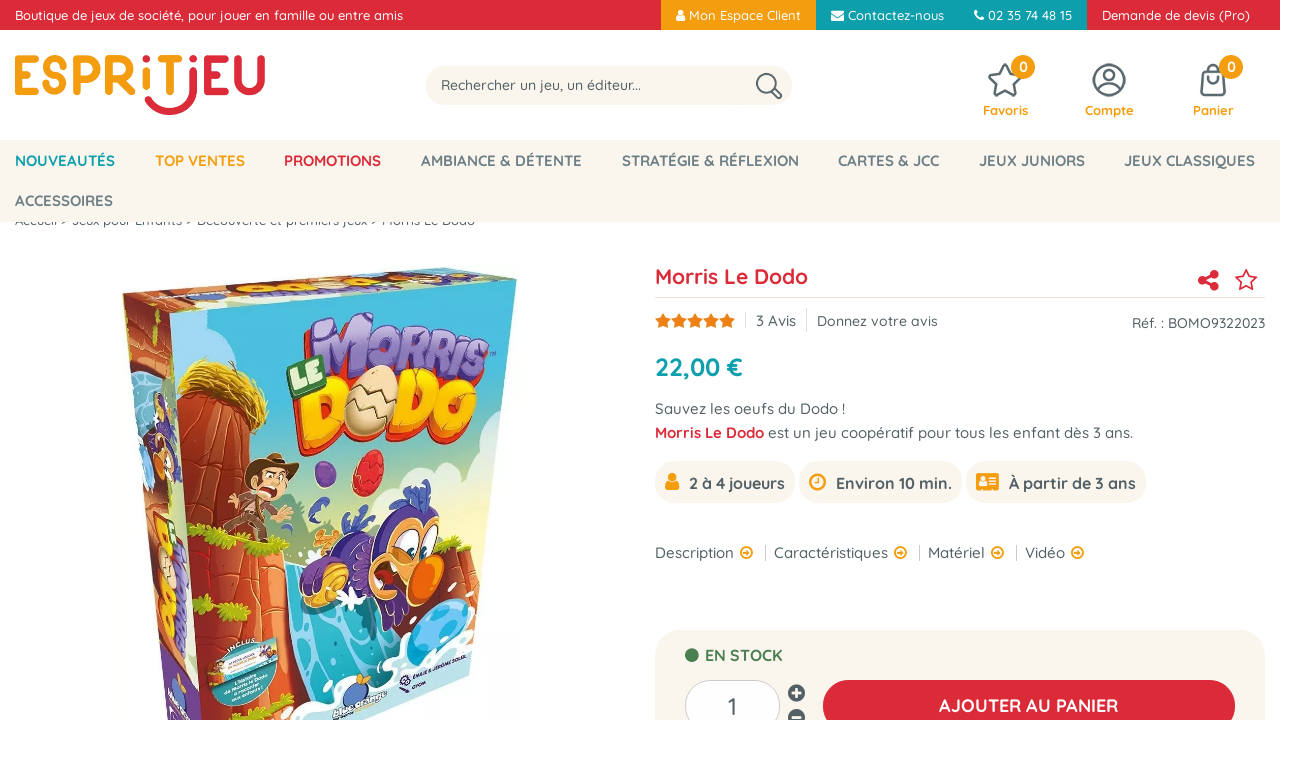

--- FILE ---
content_type: text/html; charset=iso-8859-1
request_url: https://www.espritjeu.com/jeux-enfants/morris-le-dodo.html
body_size: 29111
content:
<!doctype html><html itemscope="" itemtype="http://schema.org/WebPage" lang="fr"><head>
	<title>Morris Le Dodo - Premiers jeux d&egrave;s 3 ans - Acheter sur Espritjeu.com</title><meta http-equiv="Content-Type" content="text/html; charset=iso-8859-1" /><meta name="description" lang="fr" content="Morris Le Dodo est un jeu coopératif pour tous les enfant dès 3 ans." /><meta name="keywords" xml:lang="fr" content="" />
<meta http-equiv="content-language" content="fr" /><meta name="language" content="fr" /><meta name="globalsign-domain-verification" content="qTvQi1x95dKYQD4iuknShJmabrLryeIGujAvyp1JM9" /><meta http-equiv="X-UA-Compatible" content="IE=edge" /><meta property='og:image' content='https://www.espritjeu.com/upload/image/morris-le-dodo-p-image-94410-moyenne.jpg' />	   <link rel="apple-touch-icon" sizes="57x57" href="/favicons/favicon.57x57.png?1731696781" >
	   <link rel="apple-touch-icon" sizes="60x60" href="/favicons/favicon.60x60.png?1731696781" >
	   <link rel="apple-touch-icon" sizes="72x72" href="/favicons/favicon.72x72.png?1731696781" >
	   <link rel="apple-touch-icon" sizes="76x76" href="/favicons/favicon.76x76.png?1731696781" >
	   <link rel="apple-touch-icon" sizes="114x114" href="/favicons/favicon.114x114.png?1731696781" >
	   <link rel="apple-touch-icon" sizes="120x120" href="/favicons/favicon.120x120.png?1731696781" >
	   <link rel="apple-touch-icon" sizes="144x144" href="/favicons/favicon.144x144.png?1731696781" >
	   <link rel="apple-touch-icon" sizes="152x152" href="/favicons/favicon.152x152.png?1731696781" >
	   <link rel="apple-touch-icon" sizes="180x180" href="/favicons/favicon.180x180.png?1731696781" >
	   <link rel="icon" sizes="16x16" href="/favicons/favicon.16x16.png?1731696781" >
	   <link rel="icon" sizes="24x24" href="/favicons/favicon.24x24.png?1731696781" >
	   <link rel="icon" sizes="32x32" href="/favicons/favicon.32x32.png?1731696781" >
	   <link rel="icon" sizes="96x96" href="/favicons/favicon.96x96.png?1731696781" >
	   <link rel="icon" sizes="192x192" href="/favicons/favicon.192x192.png?1731696781" >
	   <link rel="manifest" href="/favicons/manifest.json">
	   <meta name="msapplication-TileImage" content="/favicons/favicon.png?1731696781" />
	   <meta name="msapplication-config" content="/favicons/browserconfig.xml"/>
		<base href="https://www.espritjeu.com/dhtml/" /><meta name="google-site-verification" content="P-cy7H9QN9eM7ppjJFYd0ATWFOogENmSttTPpR6tRFs" /><meta name="msvalidate.01" content="6E50B3F9FCD4882C937333C6EF717D1E" /><meta property="fb:page_id" content="espritjeu" />	   <meta content="width=device-width, initial-scale=1, minimum-scale=1, maximum-scale=1, user-scalable=no" name="viewport">
			<meta name="format-detection" content="telephone=no">
	<link rel="canonical" href="https://www.espritjeu.com/jeux-enfants/morris-le-dodo.html" /><meta property="og:title" content="Morris Le Dodo - Premiers jeux d&egrave;s 3 ans - Acheter sur Espritjeu.com" /><meta property="og:description" content="Morris Le Dodo est un jeu coop&eacute;ratif pour tous les enfant d&egrave;s 3 ans." /><meta property="og:type" content="website" /><meta property="og:url" content="https://www.espritjeu.com/jeux-enfants/morris-le-dodo.html" /><meta property="og:site_name" content="Esprit Jeu.com" /><script type="text/javascript">
var param=new Object;

		function trad(name)
		{
			if(typeof(window.tTrad)=="undefined") {
				window.tTrad = new Array();
			}
			
			if(typeof(window.tTrad[name])!="undefined")
			{
				return window.tTrad[name];
			}
			else
			{
				  $.ajax({
				    url: "/ajax/get_traduction.php",
				    data: { 'name': name,
				    'fromweb':'web'},
				    async: false,
				    success: function(data) {
						window.tTrad[name] = data;
				    }
				  });

				return window.tTrad[name];
			}
		}
	   function tradn(name, n)
		{
			var sText = "";
			$.ajax({
				url: "/ajax/get_traduction.php",
				data: { 'name': name,
				'fromweb':'web', 'n': n},
				async: false,
				success: function(data) {
					sText = data;
				}
			});

			return sText;
		}var tTrad=[]
tTrad["16_client_actionco_lecture"]="Lecture";
tTrad["aucun_resultat"]="Aucune correspondance trouvée";
tTrad["fermer_fenetre"]="Fermer la fenêtre";
tTrad["indisponible"]="Indisponible";
tTrad["soit_un_total_de"]="soit un total de";
tTrad["general_mmin_1"]="Jan";
tTrad["general_mmin_10"]="Oct";
tTrad["general_mmin_11"]="Nov";
tTrad["general_mmin_12"]="Dec";
tTrad["general_mmin_2"]="Fev";
tTrad["general_mmin_3"]="Mar";
tTrad["general_mmin_4"]="Avr";
tTrad["general_mmin_5"]="Mai";
tTrad["general_mmin_6"]="Juin";
tTrad["general_mmin_7"]="Juil";
tTrad["general_mmin_8"]="Aou";
tTrad["general_mmin_9"]="Sep";
tTrad["dimanche"]="Dimanche";
tTrad["lundi"]="Lundi";
tTrad["mardi"]="Mardi";
tTrad["mercredi"]="Mercredi";
tTrad["jeudi"]="Jeudi";
tTrad["vendredi"]="Vendredi";
tTrad["samedi"]="Samedi";
tTrad["tri_par"]="Trier par";
tTrad["filtre_effacer"]="Effacer";
tTrad["selectionner_une_taille"]="Vous devez <strong>faire votre sélection</strong> afin de pouvoir l'ajouter au panier";
tTrad["cet_article_nest_pas_commandable"]="Cet article n'est <strong>pas commandable actuellement</strong>, merci de votre compréhension";
tTrad["email_incorrect"]="E-mail incorrect";
tTrad["chargement_en_cours"]="Chargement en cours";
tTrad["reculer"]="Reculer";
tTrad["pause"]="Pause";
tTrad["stop"]="Stop";
tTrad["avancer"]="Avancer";
tTrad["pour_realiser_une_recherche_le_code_postal_ou_la_ville_est_obli"]="Pour réaliser une recherche, le code postal ou la ville est obligatoire.";
tTrad["confirmation_du_numero_de_telephone"]="Confirmation du numéro de téléphone";
tTrad["veuillez_selectionner_un_point_relais"]="Veuillez sélectionner un Point Relais !";
tTrad["dimanche_min"]="Di";
tTrad["jeudi_min"]="Je";
tTrad["lundi_min"]="Lu";
tTrad["mardi_min"]="Ma";
tTrad["mercredi_min"]="Me";
tTrad["samedi_min"]="Sa";
tTrad["vendredi_min"]="Ve";
tTrad["mobile_accept_cgv"]="Pour finaliser votre commande, vous devez accépter les conditions générales de vente";
tTrad["captcha_invalide"]="Caractères invalides";
tTrad["pattern_general"]="Général";
tTrad["pattern_societe"]="Société";
tTrad["n_articles_sur"]="{$n} article(s) sur";
tTrad["retrait_en_magasin"]="Retrait magasin";
tTrad["e_reservation"]="E-réservation";

var url_theme="../themes/html/";
var param=new Object;
</script>
<link href="/themes/html_responsive/fonts/bebasneue_bold-webfont.ttf" as="font" type="font/ttf" crossorigin><link href="/themes/html_responsive/fonts/bebasneue_bold-webfont.svg" as="font" type="font/svg" crossorigin><link href="/themes/html_responsive/fonts/bebasneue_bold-webfont.eot" as="font" type="font/eot" crossorigin><link href="/themes/html_responsive/fonts/bebasneue_bold-webfont.woff2" as="font" type="font/woff2" crossorigin><link href="/themes/html_responsive/fonts/bebasneue_bold-webfont.woff" as="font" type="font/woff" crossorigin><link href="/themes/html_responsive/fonts/bebasneue_regular-webfont.ttf" as="font" type="font/ttf" crossorigin><link href="/themes/html_responsive/fonts/bebasneue_regular-webfont.eot" as="font" type="font/eot" crossorigin><link href="/themes/html_responsive/fonts/bebasneue_regular-webfont.svg" as="font" type="font/svg" crossorigin><link href="/themes/html_responsive/fonts/bebasneue_regular-webfont.woff2" as="font" type="font/woff2" crossorigin><link href="/themes/html_responsive/fonts/bebasneue_regular-webfont.woff" as="font" type="font/woff" crossorigin><link href="/themes/html_responsive/fonts/Boogaloo-Regular-webfont.svg" as="font" type="font/svg" crossorigin><link href="/themes/html_responsive/fonts/Boogaloo-Regular-webfont.woff" as="font" type="font/woff" crossorigin><link href="/themes/html_responsive/fonts/Boogaloo-Regular-webfont.eot" as="font" type="font/eot" crossorigin><link href="/themes/html_responsive/fonts/Boogaloo-Regular-webfont.ttf" as="font" type="font/ttf" crossorigin><link href="/themes/html_responsive/fonts/Dosis-Bold.ttf" as="font" type="font/ttf" crossorigin><link href="/themes/html_responsive/fonts/Dosis-Bold.eot" as="font" type="font/eot" crossorigin><link href="/themes/html_responsive/fonts/Dosis-Bold.woff2" as="font" type="font/woff2" crossorigin><link href="/themes/html_responsive/fonts/Dosis-Bold.woff" as="font" type="font/woff" crossorigin><link href="/themes/html_responsive/fonts/Dosis-Bold.svg" as="font" type="font/svg" crossorigin><link href="/themes/html_responsive/fonts/Dosis-ExtraBold.woff2" as="font" type="font/woff2" crossorigin><link href="/themes/html_responsive/fonts/Dosis-ExtraBold.eot" as="font" type="font/eot" crossorigin><link href="/themes/html_responsive/fonts/Dosis-ExtraBold.ttf" as="font" type="font/ttf" crossorigin><link href="/themes/html_responsive/fonts/Dosis-ExtraBold.svg" as="font" type="font/svg" crossorigin><link href="/themes/html_responsive/fonts/Dosis-ExtraBold.woff" as="font" type="font/woff" crossorigin><link href="/themes/html_responsive/fonts/Dosis-ExtraLight.woff" as="font" type="font/woff" crossorigin><link href="/themes/html_responsive/fonts/Dosis-ExtraLight.woff2" as="font" type="font/woff2" crossorigin><link href="/themes/html_responsive/fonts/Dosis-ExtraLight.eot" as="font" type="font/eot" crossorigin><link href="/themes/html_responsive/fonts/Dosis-ExtraLight.ttf" as="font" type="font/ttf" crossorigin><link href="/themes/html_responsive/fonts/Dosis-ExtraLight.svg" as="font" type="font/svg" crossorigin><link href="/themes/html_responsive/fonts/Dosis-Light.woff2" as="font" type="font/woff2" crossorigin><link href="/themes/html_responsive/fonts/Dosis-Light.eot" as="font" type="font/eot" crossorigin><link href="/themes/html_responsive/fonts/Dosis-Light.woff" as="font" type="font/woff" crossorigin><link href="/themes/html_responsive/fonts/Dosis-Light.ttf" as="font" type="font/ttf" crossorigin><link href="/themes/html_responsive/fonts/Dosis-Light.svg" as="font" type="font/svg" crossorigin><link href="/themes/html_responsive/fonts/Dosis-Medium.eot" as="font" type="font/eot" crossorigin><link href="/themes/html_responsive/fonts/Dosis-Medium.ttf" as="font" type="font/ttf" crossorigin><link href="/themes/html_responsive/fonts/Dosis-Medium.woff" as="font" type="font/woff" crossorigin><link href="/themes/html_responsive/fonts/Dosis-Medium.woff2" as="font" type="font/woff2" crossorigin><link href="/themes/html_responsive/fonts/Dosis-Medium.svg" as="font" type="font/svg" crossorigin><link href="/themes/html_responsive/fonts/Dosis-Regular.eot" as="font" type="font/eot" crossorigin><link href="/themes/html_responsive/fonts/Dosis-Regular.woff2" as="font" type="font/woff2" crossorigin><link href="/themes/html_responsive/fonts/Dosis-Regular.woff" as="font" type="font/woff" crossorigin><link href="/themes/html_responsive/fonts/Dosis-Regular.svg" as="font" type="font/svg" crossorigin><link href="/themes/html_responsive/fonts/Dosis-Regular.ttf" as="font" type="font/ttf" crossorigin><link href="/themes/html_responsive/fonts/Dosis-SemiBold.eot" as="font" type="font/eot" crossorigin><link href="/themes/html_responsive/fonts/Dosis-SemiBold.woff2" as="font" type="font/woff2" crossorigin><link href="/themes/html_responsive/fonts/Dosis-SemiBold.woff" as="font" type="font/woff" crossorigin><link href="/themes/html_responsive/fonts/Dosis-SemiBold.ttf" as="font" type="font/ttf" crossorigin><link href="/themes/html_responsive/fonts/Dosis-SemiBold.svg" as="font" type="font/svg" crossorigin><link href="/themes/html_responsive/fonts/muli-bold-webfont.ttf" as="font" type="font/ttf" crossorigin><link href="/themes/html_responsive/fonts/muli-bold-webfont.svg" as="font" type="font/svg" crossorigin><link href="/themes/html_responsive/fonts/muli-bold-webfont.eot" as="font" type="font/eot" crossorigin><link href="/themes/html_responsive/fonts/muli-bold-webfont.woff2" as="font" type="font/woff2" crossorigin><link href="/themes/html_responsive/fonts/muli-bold-webfont.woff" as="font" type="font/woff" crossorigin><link href="/themes/html_responsive/fonts/muli-webfont.ttf" as="font" type="font/ttf" crossorigin><link href="/themes/html_responsive/fonts/muli-webfont.svg" as="font" type="font/svg" crossorigin><link href="/themes/html_responsive/fonts/muli-webfont.woff2" as="font" type="font/woff2" crossorigin><link href="/themes/html_responsive/fonts/muli-webfont.eot" as="font" type="font/eot" crossorigin><link href="/themes/html_responsive/fonts/muli-webfont.woff" as="font" type="font/woff" crossorigin><link href="/themes/html_responsive/fonts/OpenSans-Bold-webfont.ttf" as="font" type="font/ttf" crossorigin><link href="/themes/html_responsive/fonts/OpenSans-Bold-webfont.svg" as="font" type="font/svg" crossorigin><link href="/themes/html_responsive/fonts/OpenSans-Bold-webfont.eot" as="font" type="font/eot" crossorigin><link href="/themes/html_responsive/fonts/OpenSans-Bold-webfont.woff" as="font" type="font/woff" crossorigin><link href="/themes/html_responsive/fonts/OpenSans-CondBold-webfont.eot" as="font" type="font/eot" crossorigin><link href="/themes/html_responsive/fonts/OpenSans-CondBold-webfont.woff" as="font" type="font/woff" crossorigin><link href="/themes/html_responsive/fonts/OpenSans-CondBold-webfont.svg" as="font" type="font/svg" crossorigin><link href="/themes/html_responsive/fonts/OpenSans-CondBold-webfont.ttf" as="font" type="font/ttf" crossorigin><link href="/themes/html_responsive/fonts/OpenSans-CondLight-webfont.eot" as="font" type="font/eot" crossorigin><link href="/themes/html_responsive/fonts/OpenSans-CondLight-webfont.ttf" as="font" type="font/ttf" crossorigin><link href="/themes/html_responsive/fonts/OpenSans-CondLight-webfont.woff" as="font" type="font/woff" crossorigin><link href="/themes/html_responsive/fonts/OpenSans-CondLight-webfont.svg" as="font" type="font/svg" crossorigin><link href="/themes/html_responsive/fonts/OpenSans-Regular-webfont.ttf" as="font" type="font/ttf" crossorigin><link href="/themes/html_responsive/fonts/OpenSans-Regular-webfont.svg" as="font" type="font/svg" crossorigin><link href="/themes/html_responsive/fonts/OpenSans-Regular-webfont.eot" as="font" type="font/eot" crossorigin><link href="/themes/html_responsive/fonts/OpenSans-Regular-webfont.woff" as="font" type="font/woff" crossorigin><link href="/themes/html_responsive/fonts/Orkney Bold.eot" as="font" type="font/eot" crossorigin><link href="/themes/html_responsive/fonts/Orkney Bold.woff2" as="font" type="font/woff2" crossorigin><link href="/themes/html_responsive/fonts/Orkney Bold.woff" as="font" type="font/woff" crossorigin><link href="/themes/html_responsive/fonts/Orkney Bold.ttf" as="font" type="font/ttf" crossorigin><link href="/themes/html_responsive/fonts/Orkney Regular.eot" as="font" type="font/eot" crossorigin><link href="/themes/html_responsive/fonts/Orkney Regular.woff" as="font" type="font/woff" crossorigin><link href="/themes/html_responsive/fonts/Orkney Regular.woff2" as="font" type="font/woff2" crossorigin><link href="/themes/html_responsive/fonts/Orkney Regular.ttf" as="font" type="font/ttf" crossorigin><link href="/themes/html_responsive/fonts/Quicksand-Bold.eot" as="font" type="font/eot" crossorigin><link href="/themes/html_responsive/fonts/Quicksand-Bold.ttf" as="font" type="font/ttf" crossorigin><link href="/themes/html_responsive/fonts/Quicksand-Bold.woff2" as="font" type="font/woff2" crossorigin><link href="/themes/html_responsive/fonts/Quicksand-Bold.woff" as="font" type="font/woff" crossorigin><link href="/themes/html_responsive/fonts/Quicksand-Bold.svg" as="font" type="font/svg" crossorigin><link href="/themes/html_responsive/fonts/Quicksand-Light.woff2" as="font" type="font/woff2" crossorigin><link href="/themes/html_responsive/fonts/Quicksand-Light.woff" as="font" type="font/woff" crossorigin><link href="/themes/html_responsive/fonts/Quicksand-Light.eot" as="font" type="font/eot" crossorigin><link href="/themes/html_responsive/fonts/Quicksand-Light.svg" as="font" type="font/svg" crossorigin><link href="/themes/html_responsive/fonts/Quicksand-Light.ttf" as="font" type="font/ttf" crossorigin><link href="/themes/html_responsive/fonts/Quicksand-Medium.woff" as="font" type="font/woff" crossorigin><link href="/themes/html_responsive/fonts/Quicksand-Medium.woff2" as="font" type="font/woff2" crossorigin><link href="/themes/html_responsive/fonts/Quicksand-Medium.eot" as="font" type="font/eot" crossorigin><link href="/themes/html_responsive/fonts/Quicksand-Medium.ttf" as="font" type="font/ttf" crossorigin><link href="/themes/html_responsive/fonts/Quicksand-Medium.svg" as="font" type="font/svg" crossorigin><link href="/themes/html_responsive/fonts/Quicksand-Regular.woff2" as="font" type="font/woff2" crossorigin><link href="/themes/html_responsive/fonts/Quicksand-Regular.eot" as="font" type="font/eot" crossorigin><link href="/themes/html_responsive/fonts/Quicksand-Regular.svg" as="font" type="font/svg" crossorigin><link href="/themes/html_responsive/fonts/Quicksand-Regular.woff" as="font" type="font/woff" crossorigin><link href="/themes/html_responsive/fonts/Quicksand-Regular.ttf" as="font" type="font/ttf" crossorigin><link href="/themes/html_responsive/fonts/Quicksand-SemiBold.woff2" as="font" type="font/woff2" crossorigin><link href="/themes/html_responsive/fonts/Quicksand-SemiBold.woff" as="font" type="font/woff" crossorigin><link href="/themes/html_responsive/fonts/Quicksand-SemiBold.eot" as="font" type="font/eot" crossorigin><link href="/themes/html_responsive/fonts/Quicksand-SemiBold.ttf" as="font" type="font/ttf" crossorigin><link href="/themes/html_responsive/fonts/Quicksand-SemiBold.svg" as="font" type="font/svg" crossorigin><link href="/themes/html_responsive/fonts/Roboto-Bold-webfont.eot" as="font" type="font/eot" crossorigin><link href="/themes/html_responsive/fonts/Roboto-Bold-webfont.woff" as="font" type="font/woff" crossorigin><link href="/themes/html_responsive/fonts/Roboto-Bold-webfont.svg" as="font" type="font/svg" crossorigin><link href="/themes/html_responsive/fonts/Roboto-Bold-webfont.ttf" as="font" type="font/ttf" crossorigin><link href="/themes/html_responsive/fonts/Roboto-Regular-webfont.ttf" as="font" type="font/ttf" crossorigin><link href="/themes/html_responsive/fonts/Roboto-Regular-webfont.svg" as="font" type="font/svg" crossorigin><link href="/themes/html_responsive/fonts/Roboto-Regular-webfont.woff" as="font" type="font/woff" crossorigin><link href="/themes/html_responsive/fonts/Roboto-Regular-webfont.eot" as="font" type="font/eot" crossorigin><link href="/themes/html_responsive/fonts/sourcesanspro-bold-webfont.eot" as="font" type="font/eot" crossorigin><link href="/themes/html_responsive/fonts/sourcesanspro-bold-webfont.woff" as="font" type="font/woff" crossorigin><link href="/themes/html_responsive/fonts/sourcesanspro-bold-webfont.ttf" as="font" type="font/ttf" crossorigin><link href="/themes/html_responsive/fonts/sourcesanspro-bold-webfont.svg" as="font" type="font/svg" crossorigin><link href="/themes/html_responsive/fonts/sourcesanspro-bold-webfont.woff2" as="font" type="font/woff2" crossorigin><link  href="https://www.espritjeu.com/themes/html/css/web.all.css?t=1766996798&p=admin_o8&r=1" rel="stylesheet" type="text/css" />
<link  href="https://www.espritjeu.com/themes/html/css/fiche_article.all.css?t=1698227582&p=admin_o8&r=1" rel="stylesheet" type="text/css" />
<link  href="https://www.espritjeu.com/themes/html_responsive/modeles/65/css/custom.all.css?t=1767883770&p=admin_o8&r=1" rel="stylesheet" type="text/css" />
<link  href="https://www.espritjeu.com/themes/html/css/spe.all.css?t=1764342871&p=admin_o8&r=1" rel="stylesheet" type="text/css" />
<link  href="https://www.espritjeu.com/themes/html/css/lib.all.css?t=1557412506&p=admin_o8&r=1" rel="stylesheet" type="text/css" />
<script src="../javascript/jquery-1.8.3.min+lazyload.js?t=1579863408" type="text/javascript"></script>			<style class="editor-css">
				.row:not(.expanded), .row:not(.expanded) .row:not(.expanded)
				{
					max-width:1380px !important;
				}
			</style>
			<script type="text/javascript">
		function del(){
			var texte = "Êtes-vous sûr de vouloir supprimer ?";
			return confirm(texte);
		}
    </script>
    	    <script type="text/javascript">
		// Redefine console.log()
		// {{{ COR : [TK15955]
		window.console.log = function (text) {};
		window.console.info = function (text) {};
		window.console.warn = function (text) {};
		window.console.error = function (text) {};
		window.dump=function(obj){};
		window.msg=function(obj){};
		// COR }}}
    </script>
    

	<script>
		/**
		* Envoi les informations dans le dataLayer avec le bon format (structure de données).
		*/
		function gtag()
		{
			// {{{ COR : [TK15976]
			window.dataLayer = window.dataLayer || [];
			if (window.dataLayer.length > 0)
			{
			window.dataLayer.push(arguments);
			}
			// COR }}}
		}

		/**
		* Mettre à jour le dataLayer avec les informations de consentement de l'utilisateur.
		*
		* @param object oConsent : Les consentements / cookies acceptés ou refusés.
		* @param string sMode : Mode initialisation (default) ou mise à jour (update).
		*/
		function sendGtmConsent(oConsent = {}, sMode = 'default')
		{
			gtag('consent', sMode, {
				// Cookies publicitaires
				'ad_storage'				: oConsent.ad_storage,
				// {{{ COR : [TK15999]
				// Cookies publicitaires (Google)
				'ad_user_data'				: oConsent.ad_user_data,
				// Cookies publicitaires (Personnalisées)
				'ad_personalization'		: oConsent.ad_personalization,
				// COR }}}
				// Cookies statistiques
				'analytics_storage'			: oConsent.analytics_storage,
				// Cookies techniques
				'functionality_storage'		: oConsent.functionality_storage,
				// Cookies de personnalisation
				'personalization_storage'	: oConsent.personalization_storage,
				// Cookies de sécurité
				'security_storage'			: oConsent.security_storage
			});
		}
	</script>
			<script>
			// {{{ COR : [TK15688]
			var iGtmAddEventGa4 = 1;
			var iVersionDataLayerGa4 = 2;
			// COR }}}

			window.dataLayer = [{"ecomm_prodid":11154,"ecomm_prodref":"BOMO9322023","ecomm_pagetype":"product","ecomm_totalvalue":22},{"product":{"product_id":11154,"product_ref":"BOMO9322023","name":"Morris Le Dodo","brand":"Blue Orange","commercial_category":"Coin des Juniors","thematic_category":"D\u00e9couverte et premiers jeux","sub_thematic_category":"Jeux de Soci\u00e9t\u00e9","unit_price":22,"currency":"EUR"}},{"event":"view_item","ecommerce":{"currency":"EUR","value":22,"items":[{"item_id":"BOMO9322023","item_name":"Morris Le Dodo","affiliation":"TRIBUO","currency":"EUR","discount":0,"item_brand":"Blue Orange","item_variant":"","price":22,"quantity":1,"item_category":"Jeux pour Enfants","item_category2":"D\u00e9couverte et premiers jeux"}]}}];

			// {{{ COR : [TK15844] [EVO1382]
			// {{{ COR : [TK15962]
			// COR }}}
	
			var oConsent = {
				ad_storage 				: 'denied',
				// {{{ COR : [TK15999]
				ad_user_data 			: 'denied',
				ad_personalization 		: 'denied',
				// COR }}}
				analytics_storage 		: 'denied',
				functionality_storage 	: 'granted',
				personalization_storage : 'denied',
				security_storage 		: 'denied',
			};
			// Mettre à jour le consentement de l'utilisateur au niveau des cookies dans GTM
			// {{{ SPE : [#33138]
			// Gestion des cookies faite par Cookiebot (TC48966)
			// sendGtmConsent(oConsent, 'default');
			// SPE }}}
			// COR }}}
		</script>
		<!-- Google Tag Manager -->
<script>(function(w,d,s,l,i){w[l]=w[l]||[];w[l].push({'gtm.start':
new Date().getTime(),event:'gtm.js'});var f=d.getElementsByTagName(s)[0],
j=d.createElement(s),dl=l!='dataLayer'?'&l='+l:'';j.async=true;j.src=
'https://www.googletagmanager.com/gtm.js?id='+i+dl;f.parentNode.insertBefore(j,f);
})(window,document,'script','dataLayer','GTM-KBJ5D2F');</script>
<!-- End Google Tag Manager --></head>
<body 
class="html_responsive modele_65
article_11154 
fiche_article 
os_mac nav_chrome rev_131
non_identifie
langue_1" 
data-responsive="1"
>
<!-- Google Tag Manager (noscript) -->
<noscript><iframe src="https://www.googletagmanager.com/ns.html?id=GTM-KBJ5D2F"
height="0" width="0" style="display:none;visibility:hidden"></iframe></noscript>
<!-- End Google Tag Manager (noscript) -->
<div
class="off-canvas mobile_menu position-left  is-closed"
id="offCanvas" data-off-canvas data-transition="overlap"
data-content-scroll="true"
>
<div class="row mobile_menu_header expanded align-middle">
<div class="column text-center">
<span class="mobile_menu_title" data-close data-default="Esprit Jeu.com">
Esprit Jeu.com
</span>
</div>
<div class="column mobile_menu_close shrink align-right text-right">
<span aria-hidden="true" data-close>
<i class="pop-close"></i>
</span>
</div>
</div>
<div class="row mobile_menu_content expanded">
<div class="column no-padding">
<ul class="menu vertical icons icon-left jq-drilldown drilldown">
<li class="mobile_menu_principal jq-drilldown-item
is-drilldown-submenu-parent	has-no-icon"
>
<a
class="d-block boutonHautLien jq-drilldown-link"
href="https://www.espritjeu.com/toutes-les-nouveautes.html"
>
<span>Nouveautés</span>
</a>
<ul class="nested menu jq-drilldown-menu submenu is-drilldown-submenu invisible drilldown-submenu-cover-previous">
<li class="mobile_menu_see_all_link">
<a
class="d-block boutonHautLien jq-drilldown-link"
href="https://www.espritjeu.com/toutes-les-nouveautes.html"
>
<span>Tout voir : "Nouveautés"</span>
</a>
</li>
<li>
<span class="load-page" data-id="60937" data-language="1" data-exclude_web="1"></span>
</li>
</ul>
</li>
<li class="mobile_menu_principal jq-drilldown-item
is-drilldown-submenu-parent	has-no-icon"
>
<a
class="d-block boutonHautLien jq-drilldown-link"
href="https://www.espritjeu.com/le-top-des-ventes.html"
>
<span>Top Ventes</span>
</a>
<ul class="nested menu jq-drilldown-menu submenu is-drilldown-submenu invisible drilldown-submenu-cover-previous">
<li class="mobile_menu_see_all_link">
<a
class="d-block boutonHautLien jq-drilldown-link"
href="https://www.espritjeu.com/le-top-des-ventes.html"
>
<span>Tout voir : "Top Ventes"</span>
</a>
</li>
<li>
<span class="load-page" data-id="60936" data-language="1" data-exclude_web="1"></span>
</li>
</ul>
</li>
<li class="mobile_menu_principal jq-drilldown-item
is-drilldown-submenu-parent	has-no-icon"
>
<a
class="d-block boutonHautLien jq-drilldown-link"
href="https://www.espritjeu.com/promotions.html"
>
<span>Promotions</span>
</a>
<ul class="nested menu jq-drilldown-menu submenu is-drilldown-submenu invisible drilldown-submenu-cover-previous">
<li class="mobile_menu_see_all_link">
<a
class="d-block boutonHautLien jq-drilldown-link"
href="https://www.espritjeu.com/promotions.html"
>
<span>Tout voir : "Promotions"</span>
</a>
</li>
<li>
<span class="load-page" data-id="60940" data-language="1" data-exclude_web="1"></span>
</li>
</ul>
</li>
<li class="mobile_menu_principal jq-drilldown-item
is-drilldown-submenu-parent	has-no-icon"
>
<a
class="d-block boutonHautLien jq-drilldown-link"
href="https://www.espritjeu.com/jeux-dambiance.html"
>
<span>Ambiance & Détente</span>
</a>
<ul class="nested menu jq-drilldown-menu submenu is-drilldown-submenu invisible drilldown-submenu-cover-previous">
<li class="mobile_menu_see_all_link">
<a
class="d-block boutonHautLien jq-drilldown-link"
href="https://www.espritjeu.com/jeux-dambiance.html"
>
<span>Tout voir : "Ambiance & Détente"</span>
</a>
</li>
<li>
<span class="load-page" data-id="60935" data-language="1" data-exclude_web="1"></span>
</li>
</ul>
</li>
<li class="mobile_menu_principal jq-drilldown-item
is-drilldown-submenu-parent	has-no-icon"
>
<a
class="d-block boutonHautLien jq-drilldown-link"
href="https://www.espritjeu.com/jeux-de-strategie.html"
>
<span>Stratégie & Réflexion</span>
</a>
<ul class="nested menu jq-drilldown-menu submenu is-drilldown-submenu invisible drilldown-submenu-cover-previous">
<li class="mobile_menu_see_all_link">
<a
class="d-block boutonHautLien jq-drilldown-link"
href="https://www.espritjeu.com/jeux-de-strategie.html"
>
<span>Tout voir : "Stratégie & Réflexion"</span>
</a>
</li>
<li>
<span class="load-page" data-id="61752" data-language="1" data-exclude_web="1"></span>
</li>
</ul>
</li>
<li class="mobile_menu_principal jq-drilldown-item
is-drilldown-submenu-parent	has-no-icon"
>
<a
class="d-block boutonHautLien jq-drilldown-link"
href="https://www.espritjeu.com/cartes-et-jcc.html"
>
<span>Cartes & JCC</span>
</a>
<ul class="nested menu jq-drilldown-menu submenu is-drilldown-submenu invisible drilldown-submenu-cover-previous">
<li class="mobile_menu_see_all_link">
<a
class="d-block boutonHautLien jq-drilldown-link"
href="https://www.espritjeu.com/cartes-et-jcc.html"
>
<span>Tout voir : "Cartes & JCC"</span>
</a>
</li>
<li>
<span class="load-page" data-id="62546" data-language="1" data-exclude_web="1"></span>
</li>
</ul>
</li>
<li class="mobile_menu_principal jq-drilldown-item
is-drilldown-submenu-parent	has-no-icon"
>
<a
class="d-block boutonHautLien jq-drilldown-link"
href="https://www.espritjeu.com/jeux-pour-enfants.html"
>
<span>Jeux Juniors</span>
</a>
<ul class="nested menu jq-drilldown-menu submenu is-drilldown-submenu invisible drilldown-submenu-cover-previous">
<li class="mobile_menu_see_all_link">
<a
class="d-block boutonHautLien jq-drilldown-link"
href="https://www.espritjeu.com/jeux-pour-enfants.html"
>
<span>Tout voir : "Jeux Juniors"</span>
</a>
</li>
<li>
<span class="load-page" data-id="61753" data-language="1" data-exclude_web="1"></span>
</li>
</ul>
</li>
<li class="mobile_menu_principal jq-drilldown-item
is-drilldown-submenu-parent	has-no-icon"
>
<a
class="d-block boutonHautLien jq-drilldown-link"
href="https://www.espritjeu.com/jeux-classiques.html"
>
<span>Jeux classiques</span>
</a>
<ul class="nested menu jq-drilldown-menu submenu is-drilldown-submenu invisible drilldown-submenu-cover-previous">
<li class="mobile_menu_see_all_link">
<a
class="d-block boutonHautLien jq-drilldown-link"
href="https://www.espritjeu.com/jeux-classiques.html"
>
<span>Tout voir : "Jeux classiques"</span>
</a>
</li>
<li>
<span class="load-page" data-id="61754" data-language="1" data-exclude_web="1"></span>
</li>
</ul>
</li>
<li class="mobile_menu_principal jq-drilldown-item
is-drilldown-submenu-parent	has-no-icon"
>
<a
class="d-block boutonHautLien jq-drilldown-link"
href="https://www.espritjeu.com/les-accessoires-c654.html"
>
<span>Accessoires</span>
</a>
<ul class="nested menu jq-drilldown-menu submenu is-drilldown-submenu invisible drilldown-submenu-cover-previous">
<li class="mobile_menu_see_all_link">
<a
class="d-block boutonHautLien jq-drilldown-link"
href="https://www.espritjeu.com/les-accessoires-c654.html"
>
<span>Tout voir : "Accessoires"</span>
</a>
</li>
<li>
<span class="load-page" data-id="62698" data-language="1" data-exclude_web="1"></span>
</li>
</ul>
</li>
<li class="mobile_menu_separator"></li>
<li class="mobile_menu_secondaire">
<div class="row">
<style>
.top-link-item-62223 > a.lienHaut
{
}
.top-link-item-62223:hover > a.lienHaut
{
}
</style>
<div class="column small-12 large-shrink small-only-no-padding medium-only-no-padding top-link-item-62223"
>
<a
href="https://www.espritjeu.com/extranet/mon-compte.html"
class="lienHaut d-block"
>
<span class="menu-picto hide-for-small-only"><i class="fa fa-user"></i></span>
<span>Mon Espace Client</span>
</a>
</div>
<div class="column shrink no-padding show-for-large"><span class="separateur">|</span></div>
<style>
.top-link-item-62225 > a.lienHaut
{
}
.top-link-item-62225:hover > a.lienHaut
{
}
</style>
<div class="column small-12 large-shrink small-only-no-padding medium-only-no-padding top-link-item-62225"
>
<a
href="https://www.espritjeu.com/contactez-nous.html"
class="lienHaut d-block"
>
<span class="menu-picto hide-for-small-only"><i class="fa fa-envelope"></i></span>
<span>Contactez-nous</span>
</a>
</div>
<div class="column shrink no-padding show-for-large"><span class="separateur">|</span></div>
<style>
.top-link-item-61759 > a.lienHaut
{
}
.top-link-item-61759:hover > a.lienHaut
{
}
</style>
<div class="column small-12 large-shrink small-only-no-padding medium-only-no-padding top-link-item-61759"
>
<a
href="https://www.espritjeu.com/contactez-nous.html"
class="lienHaut d-block"
>
<span class="menu-picto hide-for-small-only"><i class="fa fa-phone"></i></span>
<span>02 35 74 48 15</span>
</a>
</div>
<div class="column shrink no-padding show-for-large"><span class="separateur">|</span></div>
<style>
.top-link-item-61746 > a.lienHaut
{
}
.top-link-item-61746:hover > a.lienHaut
{
}
</style>
<div class="column small-12 large-shrink small-only-no-padding medium-only-no-padding top-link-item-61746"
>
<a
href="https://www.espritjeu.com/demande-de-devis.html"
class="lienHaut d-block"
>
<span>Demande de devis (Pro)</span>
</a>
</div>
</div>
</li>
<li class="mobile_menu_separator"></li>
<li class="mobile_menu_compte jq-drilldown-item is-drilldown-submenu-parent">
<a class="mobile_menu_compte_login d-block boutonHautLien" href="acces.php">
<span class="menu-picto"><i class="fa fa-user"></i></span>
<span>Compte</span>
</a>
</li>
<li class="mobile_menu_favoris">
<a class="d-block boutonHautLien" href="mes_favoris2.php">
<span class="menu-picto"><i class="fa fa-heart"></i></span>
<span>
Favoris
(<span data-favoris-count>0</span>)
</span>
</a>
</li>
</ul>
</div>
</div>
</div>
<div class="off-canvas-content" data-off-canvas-content>
<div id="curseur" class="infobulle"></div>
<div id="cont-popup-ap">
<div id="popup-ap">
<div id="border-trans"></div>
<div id="ap-cont"></div>
</div>
</div>
<div class="jq_div_aff_cookies_disclaimer">
</div>
<div class="reveal large modal-container " id="modalSearchAutocomplete" data-reveal
data-close-on-click="1" data-overlay="1" data-close-on-esc=""
data-animation-in="fade-in fast"	data-animation-out="fade-out fast"	>
<div class="modal-title">
<div class="row  no-margin no-padding align-top">
<div class="column modal-title-text">
Rechercher un jeu, un éditeur...
</div>
<div class="column shrink align-right text-right no-padding">
<button class="position-relative" data-close aria-label="Close modal" type="button">
<span aria-hidden="true">
<i class="pop-close">&nbsp;</i>
</span>
</button>
</div>
</div>
</div>
<div class="modal-content margin-top-15">
<div class="row align-middle align-center">
<div class="column small-12 margin-bottom-15 medium-expand Head_recherche_container">
<form action="dhtml/resultat_recherche.php" method="get" name="form_recherche_autocomplete" class="row collapse expanded align-middle Head_recherche">
<div class="column small-12">
<div class="input-group no-margin">
<input name="keywords" autocomplete="off" type="text" class="recherche_deluxe_input no-margin input-text-search" value="" maxlength="255" />
<div class="input-group-button">
<input name="ok" type="submit" value="&nbsp;" class="button Head_rechBouton" />
<i class="fa fa-spinner fa-spin hide"></i>
</div>
</div>
</div>
</form>
</div>
</div>
<div class="row search_deluxe_bloc">
<div class="column no-result hide">
<span>Aucune correspondance trouvée</span>
</div>
<div class="column search_deluxe">
<div class="row search_deluxe_content">
<div class="column small-12 medium-shrink resultat">
<div class="row no-margin no-padding resultat_article margin-right-10">
<div class="column small-12 padded-columns">
<div class="row align-middle">
<div class="column small-12 no-padding small-text-left large-collapse medium-expand titre">
Produits correspondants
</div>
<div class="column small-12 medium-shrink small-text-left medium-text-right title-nb-product no-padding">
<a class="jq-search-more" href="">Voir les <span class="nb_product"></span> résultats <i class="fa fa-angle-right"></i></a>
</div>
</div>
</div>
<div class="column small-12 padded-columns">
<div class="row align-middle liste_article"></div>
</div>
</div>
<div class="row resultat_categorie no-margin no-padding">
<div class="column small-12 padded-columns">
<div class="row align-middle">
<div class="column small-12 titre no-padding">
Catégories
</div>
</div>
</div>
<div class="column small-12 padded-columns">
<ul class="liste_categorie"></ul>
</div>
</div>
</div>
<div class="column small-12 medium-expand suggestion_historique">
<div class="row suggests no-margin">
<div class="column small-12 padded-columns">
<div class="row align-middle">
<div class="column small-12 no-padding small-text-left large-collapse medium-expand titre">
Vous recherchez...
</div>
</div>
</div>
<div class="column small-12 padded-columns">
<div class="row list_suggests"></div>
</div>
</div>
<div class="row historique no-margin">
<div class="column small-12 padded-columns">
<div class="row align-middle">
<div class="column small-12 no-padding small-text-left large-collapse medium-expand titre">
Historique de recherche
</div>
</div>
</div>
<div class="column small-12 padded-columns">
<div class="row list_history"></div>
</div>
</div>
</div>
</div>
</div>
</div>
</div>
</div>
<script>
$(document).ready(function()
{
if (typeof bindLazyLoading == 'function')
{
$('#modalSearchAutocomplete').on('open.zf.reveal', function()
{
bindLazyLoading($(this)[0].querySelectorAll('img[loading="lazy"]'));
});
}
});
</script>
<div class="reveal large modal-container " id="modalAjoutPanier" data-reveal
data-close-on-click="" data-overlay="1" data-close-on-esc=""
data-animation-in="fade-in fast"	data-animation-out="fade-out fast"	>
<div class="modal-title">
<div class="row  no-margin no-padding align-top">
<div class="column modal-title-text">
<span class="popup-ajout-panier-titre">Vous avez ajouté ce produit dans votre panier :</span>
</div>
<div class="column shrink align-right text-right no-padding">
<button class="position-relative" data-close aria-label="Close modal" type="button">
<span aria-hidden="true">
<i class="pop-close">&nbsp;</i>
</span>
</button>
</div>
</div>
</div>
<div class="modal-content margin-top-15">
</div>
</div>
<script>
$(document).ready(function()
{
$('').on('click', function(){
$('#modalAjoutPanier').foundation('open');
});
if (typeof bindLazyLoading == 'function')
{
$('#modalAjoutPanier').on('open.zf.reveal', function()
{
bindLazyLoading($(this)[0].querySelectorAll('img[loading="lazy"]'));
});
}
});
</script>
<div id='boite_message_boite' style='display:none; z-index:2000000000; width:300px; '> </div>
<div id='boite_message_fond' style='position:absolute;display:block; z-index:1000000000; top:0px;left:0px;width:0px;height:0px; background-color:#ffffff;filter :alpha(opacity=0);opacity:0;'>
<input type="hidden" id="id_menu_en_cours" value="11154" />
</div>
<div class="fond-page" name="top">
<div class="hide overlay_menu"></div>
<div id="preHeader" class="no-margin">
<div class="preHeader_contenu">
<style>.id-usr-ihscp{text-transform:none !important;font-size:15px !important;color:rgb(255, 255, 255) !important;border-top-left-radius: !important;border-top-right-radius: !important;border-bottom-right-radius: !important;border-bottom-left-radius: !important;padding-right:15px !important;padding-left:15px !important;}.id-usr-izwrs{padding-top:5px !important;padding-bottom:5px !important;text-align:center !important;border-top-left-radius: !important;border-top-right-radius: !important;border-bottom-right-radius: !important;border-bottom-left-radius: !important;padding-right:0px !important;padding-left:0px !important;}.id-usr-inopk{border-top-left-radius: !important;border-top-right-radius: !important;border-bottom-right-radius: !important;border-bottom-left-radius: !important;justify-content:center !important;background-color:rgb(255, 185, 1);}.id-usr-il5t{text-transform:none !important;font-size:15px !important;color:rgb(255, 255, 255) !important;border-top-left-radius: !important;border-top-right-radius: !important;border-bottom-right-radius: !important;border-bottom-left-radius: !important;padding-right:15px !important;padding-left:15px !important;}.id-usr-izb7{text-transform:none !important;font-size:15px !important;color:rgb(255, 255, 255) !important;border-top-left-radius: !important;border-top-right-radius: !important;border-bottom-right-radius: !important;border-bottom-left-radius: !important;padding-right:15px !important;padding-left:15px !important;}.id-usr-i76ao{padding-top:5px !important;padding-bottom:5px !important;text-align:center !important;border-top-left-radius: !important;border-top-right-radius: !important;border-bottom-right-radius: !important;border-bottom-left-radius: !important;padding-right:0px !important;padding-left:0px !important;}.id-usr-ia0rh{text-transform:none !important;font-size:15px !important;color:rgb(255, 255, 255) !important;border-top-left-radius: !important;border-top-right-radius: !important;border-bottom-right-radius: !important;border-bottom-left-radius: !important;padding-right:15px !important;padding-left:15px !important;}.id-usr-ikdcq{border-top-left-radius: !important;border-top-right-radius: !important;border-bottom-right-radius: !important;border-bottom-left-radius: !important;justify-content:center !important;background-color:rgb(255, 185, 1);}.id-usr-i7bvt{border-top-left-radius: !important;border-top-right-radius: !important;border-bottom-right-radius: !important;border-bottom-left-radius: !important;justify-content:center !important;background-color:rgb(255, 185, 1);}.id-usr-i0b3m{padding-top:5px !important;padding-bottom:5px !important;text-align:center !important;border-top-left-radius: !important;border-top-right-radius: !important;border-bottom-right-radius: !important;border-bottom-left-radius: !important;padding-right:0px !important;padding-left:0px !important;}.id-usr-i12cp{text-transform:none !important;font-size:14px !important;color:rgb(255, 255, 255) !important;border-top-left-radius: !important;border-top-right-radius: !important;border-bottom-right-radius: !important;border-bottom-left-radius: !important;padding-right:15px !important;padding-left:15px !important;line-height:16px !important;}.id-usr-ibj5k{text-transform:none !important;font-size:15px !important;color:rgb(255, 255, 255) !important;border-top-left-radius: !important;border-top-right-radius: !important;border-bottom-right-radius: !important;border-bottom-left-radius: !important;padding-right:15px !important;padding-left:15px !important;}.id-usr-ia7jl{border-top-left-radius: !important;border-top-right-radius: !important;border-bottom-right-radius: !important;border-bottom-left-radius: !important;justify-content:center !important;background-color:rgb(255, 185, 1);}.id-usr-iljl1{padding-top:5px !important;padding-bottom:5px !important;text-align:center !important;border-top-left-radius: !important;border-top-right-radius: !important;border-bottom-right-radius: !important;border-bottom-left-radius: !important;padding-right:0px !important;padding-left:0px !important;}.id-usr-i6qko{text-transform:none !important;font-size:14px !important;color:rgb(255, 255, 255) !important;border-top-left-radius: !important;border-top-right-radius: !important;border-bottom-right-radius: !important;border-bottom-left-radius: !important;padding-right:15px !important;padding-left:15px !important;line-height:16px !important;}@media (min-width: 40em){.id-usr-ibj5k{font-size:18px !important;padding-right: !important;padding-top: !important;padding-bottom: !important;padding-left: !important;}.id-usr-i12cp{font-size:18px !important;padding-right: !important;padding-top: !important;padding-bottom: !important;padding-left: !important;}.id-usr-i0b3m{padding-top:5px !important;padding-bottom:5px !important;padding-right:0 !important;padding-left:0 !important;}.id-usr-i76ao{padding-top:5px !important;padding-bottom:5px !important;padding-right:0 !important;padding-left:0 !important;}.id-usr-ia0rh{font-size:18px !important;padding-right: !important;padding-top: !important;padding-bottom: !important;padding-left: !important;}.id-usr-izb7{font-size:18px !important;padding-right: !important;padding-top: !important;padding-bottom: !important;padding-left: !important;}.id-usr-il5t{font-size:18px !important;padding-right: !important;padding-top: !important;padding-bottom: !important;padding-left: !important;}.id-usr-izwrs{padding-top:5px !important;padding-bottom:5px !important;padding-right:0 !important;padding-left:0 !important;}.id-usr-ihscp{font-size:18px !important;padding-right: !important;padding-top: !important;padding-bottom: !important;padding-left: !important;}.id-usr-iljl1{padding-top:5px !important;padding-bottom:5px !important;padding-right:0 !important;padding-left:0 !important;}.id-usr-i6qko{font-size:18px !important;padding-right: !important;padding-top: !important;padding-bottom: !important;padding-left: !important;}}@media (min-width: 64em){.id-usr-ibj5k{font-size:22px !important;padding-right: !important;padding-left: !important;border-top-left-radius: !important;border-top-right-radius: !important;border-bottom-right-radius: !important;border-bottom-left-radius: !important;padding-top: !important;padding-bottom: !important;}.id-usr-i12cp{font-size:18px !important;padding-right: !important;padding-left: !important;border-top-left-radius: !important;border-top-right-radius: !important;border-bottom-right-radius: !important;border-bottom-left-radius: !important;padding-top: !important;padding-bottom: !important;line-height:22px !important;}.id-usr-i7bvt{background-color:#ffb901;border-top-left-radius: !important;border-top-right-radius: !important;border-bottom-right-radius: !important;border-bottom-left-radius: !important;}.id-usr-ikdcq{background-color:#ffb901;border-top-left-radius: !important;border-top-right-radius: !important;border-bottom-right-radius: !important;border-bottom-left-radius: !important;}.id-usr-ia0rh{font-size:22px !important;padding-right: !important;padding-left: !important;border-top-left-radius: !important;border-top-right-radius: !important;border-bottom-right-radius: !important;border-bottom-left-radius: !important;padding-top: !important;padding-bottom: !important;}.id-usr-izb7{font-size:22px !important;padding-right: !important;padding-left: !important;border-top-left-radius: !important;border-top-right-radius: !important;border-bottom-right-radius: !important;border-bottom-left-radius: !important;padding-top: !important;padding-bottom: !important;}.id-usr-il5t{font-size:22px !important;padding-right: !important;padding-left: !important;border-top-left-radius: !important;border-top-right-radius: !important;border-bottom-right-radius: !important;border-bottom-left-radius: !important;padding-top: !important;padding-bottom: !important;}.id-usr-inopk{background-color:#ffb901;border-top-left-radius: !important;border-top-right-radius: !important;border-bottom-right-radius: !important;border-bottom-left-radius: !important;}.id-usr-ihscp{font-size:22px !important;padding-right: !important;padding-left: !important;border-top-left-radius: !important;border-top-right-radius: !important;border-bottom-right-radius: !important;border-bottom-left-radius: !important;padding-top: !important;padding-bottom: !important;}.id-usr-ia7jl{background-color:#ffb901;border-top-left-radius: !important;border-top-right-radius: !important;border-bottom-right-radius: !important;border-bottom-left-radius: !important;}.id-usr-i6qko{font-size:18px !important;padding-right: !important;padding-left: !important;border-top-left-radius: !important;border-top-right-radius: !important;border-bottom-right-radius: !important;border-bottom-left-radius: !important;padding-top: !important;padding-bottom: !important;line-height:22px !important;}};</style>
</div>
</div>
<header id="header-head-fond" class="Head_fond">
<div data-sticky-container class="hide-for-large">
<div id="small-header" class="row align-middle"
data-sticky data-options="marginTop:0;" data-top-anchor="header-head-fond" 
data-sticky-on="small"
>
<div class="column small-12">
<div class="row collapse expanded align-middle">
<div class="column shrink colonne-small-menu">
<button type="button" data-toggle="offCanvas" style="cursor: pointer">
<i class="fa fa-bars fa-2x"></i>
</button>
</div>
<div class="column colonne-small-logo">
<a href="https://www.espritjeu.com/" id="id_accueil">
<img class="head_small_logo" src="/themes/html_responsive/modeles/65/img/logo/logo_mobile_1.png?t=1731653280" alt="https://www.espritjeu.com/" title="https://www.espritjeu.com/"/>
</a>
</div>
<div class="column shrink colonne-small-recherche">
<div class="head_item">
<a href="#">
<div class="head_item_picto d-block button-search">
<img data-lazy="/themes/html_responsive/modeles/65/img/public/btn-recherche.png" loading="lazy" onload="bindLazyLoading(this);" />
</div>
</a>
</div>
</div>
<div class="column shrink colonne-small-panier">
<div class="Head_panier head_item">
<div id="refresh_panier_header_mobile" class="d-block" data-cart-count>
<a href="panier.php">
<div class="head_item_badge highlight" data-cart-count>
0
</div>
<span class="d-block head_item_picto Head_panier_new">
<img data-lazy="/themes/html_responsive/modeles/65/img/public/picto-panier.png" loading="lazy" onload="bindLazyLoading(this);" />
</span>
<span class="d-block head_item_title show-for-large">
Panier
</span>
</a>
</div>
</div>
</div>
</div>
</div>
</div>
</div>
<div data-sticky-container class="show-for-large Head row expanded
no-share"
id="large-header">
<div class="column small-12 no-padding" 
data-sticky	data-options="marginTop:0;" data-top-anchor="start-sticky-menu"
data-sticky-on="large"
>
<div class="row collapse">
<div class="Head_topFond column small-12">
<div class="Head_top row align-justify">
<div class="Head_phrase column shrink">
Boutique de jeux de société, pour jouer en famille ou entre amis
</div>
<div class="Head_divers column  text-right">
<div class="Head_liens row expanded align-right align-middle">
<style>
.top-link-item-62223 > a.lienHaut
{
}
.top-link-item-62223:hover > a.lienHaut
{
}
</style>
<div class="column small-12 large-shrink small-only-no-padding medium-only-no-padding top-link-item-62223"
>
<a
href="https://www.espritjeu.com/extranet/mon-compte.html"
class="lienHaut d-block"
>
<span class="menu-picto hide-for-small-only"><i class="fa fa-user"></i></span>
<span>Mon Espace Client</span>
</a>
</div>
<div class="column shrink no-padding show-for-large"><span class="separateur">|</span></div>
<style>
.top-link-item-62225 > a.lienHaut
{
}
.top-link-item-62225:hover > a.lienHaut
{
}
</style>
<div class="column small-12 large-shrink small-only-no-padding medium-only-no-padding top-link-item-62225"
>
<a
href="https://www.espritjeu.com/contactez-nous.html"
class="lienHaut d-block"
>
<span class="menu-picto hide-for-small-only"><i class="fa fa-envelope"></i></span>
<span>Contactez-nous</span>
</a>
</div>
<div class="column shrink no-padding show-for-large"><span class="separateur">|</span></div>
<style>
.top-link-item-61759 > a.lienHaut
{
}
.top-link-item-61759:hover > a.lienHaut
{
}
</style>
<div class="column small-12 large-shrink small-only-no-padding medium-only-no-padding top-link-item-61759"
>
<a
href="https://www.espritjeu.com/contactez-nous.html"
class="lienHaut d-block"
>
<span class="menu-picto hide-for-small-only"><i class="fa fa-phone"></i></span>
<span>02 35 74 48 15</span>
</a>
</div>
<div class="column shrink no-padding show-for-large"><span class="separateur">|</span></div>
<style>
.top-link-item-61746 > a.lienHaut
{
}
.top-link-item-61746:hover > a.lienHaut
{
}
</style>
<div class="column small-12 large-shrink small-only-no-padding medium-only-no-padding top-link-item-61746"
>
<a
href="https://www.espritjeu.com/demande-de-devis.html"
class="lienHaut d-block"
>
<span>Demande de devis (Pro)</span>
</a>
</div>
</div>
</div>
</div>
</div>
<div
class="Head_bandeauMenu column small-12"
>
<div class="Head_bandeauFond" id="start-sticky-menu">
<div class="row align-middle">
<div class="column shrink colonne-large-logo">
<div class="Head_logo d-flex align-center-middle">
<a href="https://www.espritjeu.com/" id="id_accueil">
<img class="head_large_logo" data-lazy="/themes/html_responsive/modeles/65/img/logo/logo_header_1.png?t=1731653278" alt="https://www.espritjeu.com/" title="https://www.espritjeu.com/" loading="lazy" onload="bindLazyLoading(this)"/>
</a>
</div>
</div>
<div class="column colonne-large-recherche">
<div class="row expanded align-center align-middle collapse position-relative">
<div class="column small-7 Head_recherche_container text-right">
<div class="Head_recherche" id="head-recherche">
<form class="row collapse expanded align-middle" action="https://www.espritjeu.com/dhtml/resultat_recherche.php" method="get" name="form_recherche">
<div class="column small-12">
<div class="input-group no-margin button-search">
<input
data-doofinder="true"
name="keywords"
type="text"
maxlength="255"
placeholder="Rechercher un jeu, un éditeur..."
value=""
id="keywords_searchbar"
class="input-group-field input-text-search column no-margin"
autocomplete="keywords_searchbar"
>
<div class="input-group-button">
<button type="submit" class="button Head_rechBouton" value=""></button>
</div>
</div>
</div>
<div id="search-autocomplete" class="column small-12">
</div>
</form>
</div>
</div>
</div>
</div>
<div class="column head_item_container shrink colonne-large-pictos">
<div class="row expanded collapse align-right">
<div class="Head_favoris head_item column shrink" id="picto-favoris-header" onClick="window.location.href='mes_favoris2.php'"
data-hover="/themes/html_responsive/modeles/65/img/public/picto-favoris_hover.png" data-hover-item=".Head_favoris img">
<div class="head_item_badge highlight" data-favoris-count>
0
</div>
<span class="d-block head_item_picto">
<img data-lazy="/themes/html_responsive/modeles/65/img/public/picto-favoris.png" loading="lazy" onload="bindLazyLoading(this);"/>
</span>
<div class="head_item_title">
Favoris
</div>
</div>
<div class="Head_compte head_item column shrink" id="picto-compte-header"
data-hover="/themes/html_responsive/modeles/65/img/public/picto-compte_hover.png" data-hover-item=".Head_comptePicto_new img">
<a href="acces.php">
<span class="d-block head_item_picto Head_comptePicto_new">
<img data-lazy="/themes/html_responsive/modeles/65/img/public/picto-compte.png" loading="lazy" onload="bindLazyLoading(this);"/>
</span>
<span class="d-block head_item_title">
Compte
</span>
</a>
<div class="head_item_block">
<div class="row collapse">
<div class="head_item_block_title column">Se connecter</div>
</div>
<form class="row collapse" action="/dhtml/acces.php" method="post" name="form_compte" style="min-width: 300px">
<div class="column small-12">
<input class="" name="acces_mail" type="text" id="acces_mail" placeholder="Votre E-mail" />
</div>
<div class="column small-12">
<div class="row collapse">
<div class="column position-relative">
<input class="" name="acces_password" type="password" id="acces_password" placeholder="Mot de passe">
<span class="jqFaEye HeadFaEye PictoActionNew">
<a class=""><i class="fa fa-eye"></i></a>
</span>
</div>
</div>
</div>
<div class="column small-12">
<div class="row align-middle margin-bottom-20 rester_co"
>
<div class="">
<input 
name="acces_rester_co" 
id="input_rester_co_head" 
class="input_rester_co no-margin" 
type="checkbox" 
value="1"
>
<label for="input_rester_co_head" class="label_rester_co">
Rester connecté
</label>
<i class="picto_rester_co fa fa-question top"
data-tooltip 
data-click-open="true" 
tabindex="5" 
title="Cochez la case, afin de ne pas avoir besoin de vous reconnecter lors d'une prochaine visite."
></i>
</div>
</div>
</div>
<p>
<div class="column small-12">
<div class="row align-middle collapse">
<div class="column text-center">
<input type="submit" class="hide">
<span class="bouton5">
<a href="javascript:document.form_compte.submit();">
Connexion
</a>
</span>
</div>
</div>
</div>
</form>
<div class="row collapse align-justify margin-top-10">
<div class="column shrink">
<i class="fa fa-angle-right"></i> <a class="a-link-connexion" href="https://www.espritjeu.com/dhtml/mdp_oublie.php" id="id_oubli_password">Mot de passe oublié ?</a>
</div>
<div class="column shrink">
<i class="fa fa-angle-right"></i> <a id="id_creer_compte" class="a-link-connexion" href="dhtml/compte.php">Créer un compte</a>
</div>
</div>
</div>
</div>
<div class="Head_panier head_item column shrink no-hover" id="cont-panier-header" 
data-hover="/themes/html_responsive/modeles/65/img/public/picto-panier_hover.png" data-hover-item=".Head_panier_new img">
<div id="refresh_panier_header">
<a href="panier.php">
<div class="head_item_badge highlight" data-cart-count>
0
</div>
<span class="d-block head_item_picto Head_panier_new">
<img data-lazy="/themes/html_responsive/modeles/65/img/public/picto-panier.png" loading="lazy" onload="bindLazyLoading(this);" />
</span>
<span class="d-block head_item_title show-for-large">
Panier
</span>
</a>
</div>
<div class="head_item_block">
<div id="contenu-panier-header">
</div>
</div>
</div>
</div>
<script>
$(document).ready(function()
{
/* {{{ COR : [TK14058] */
$('.Head_comptePicto_new').on('click', function(event)
/* COR }}} */
{
/* {{{ COR : [TK13288] */
if (is_touch_device() && !isMobile())
/* COR }}} */
{
if ($(this).data('already-click'))
{
if (typeof event.startPropagation === 'function')
event.startPropagation();
}
else
{
$(this).data('already-click', 1);
event.preventDefault();
event.stopPropagation();
}
}
});
/* {{{ COR : [TK14058] */
$('.Head_panier_new').on('click', function(event)
/* COR }}} */
{
/* {{{ COR : [TK13288] */
if (is_touch_device() && !isMobile())
/* COR }}} */
{
if ($(this).data('already-click'))
{
if (typeof event.startPropagation === 'function')
event.startPropagation();
}
else
{
$(this).data('already-click', 1);
event.preventDefault();
event.stopPropagation();
}
}
});
});
</script>
</div>
</div>
</div>
<div class="Head_menu">
<div class="row">
<div class="column no-padding">
<div class="
menu_responsive
menu_type_perso
">
<ul class="menu menu-haut ">
<style>
ul.menu > li.menu-item-60937 > a.boutonHautLien
{
color: #0D9FAC !important;
}
ul.menu > li.menu-item-60937:hover > a.boutonHautLien
{
background-color: #0D9FAC !important;
color: #ffffff !important;
}
</style>
<li
data-delay="10"
data-toggle="submenu-60937"
class="
jq-menu-toggler
menu-item-60937
dropdown-full-width
jq-has-link
"
>
<a class="d-block boutonHautLien"
href="https://www.espritjeu.com/toutes-les-nouveautes.html"
>
Nouveautés
</a>
<div
data-toggler=".is-visible"
id="submenu-60937"
class="sub-menu-haut"
>
<ul
class="menu vertical "
>
<li class="menu-content">
<span class="load-page" data-id="60937" data-language="1" data-exclude_mobile="1"></span>
</li>
</ul>
</div>
</li>
<li class="sep-menu"></li>
<style>
ul.menu > li.menu-item-60936 > a.boutonHautLien
{
color: #F49D0F !important;
}
ul.menu > li.menu-item-60936:hover > a.boutonHautLien
{
background-color: #F49D0F !important;
color: #ffffff !important;
}
</style>
<li
data-delay="10"
data-toggle="submenu-60936"
class="
jq-menu-toggler
menu-item-60936
dropdown-full-width
jq-has-link
"
>
<a class="d-block boutonHautLien"
href="https://www.espritjeu.com/le-top-des-ventes.html"
>
Top Ventes
</a>
<div
data-toggler=".is-visible"
id="submenu-60936"
class="sub-menu-haut"
>
<ul
class="menu vertical "
>
<li class="menu-content">
<span class="load-page" data-id="60936" data-language="1" data-exclude_mobile="1"></span>
</li>
</ul>
</div>
</li>
<li class="sep-menu"></li>
<style>
ul.menu > li.menu-item-60940 > a.boutonHautLien
{
color: #DB2B39 !important;
}
ul.menu > li.menu-item-60940:hover > a.boutonHautLien
{
background-color: #DB2B39 !important;
color: #ffffff !important;
}
</style>
<li
data-delay="10"
data-toggle="submenu-60940"
class="
jq-menu-toggler
menu-item-60940
dropdown-full-width
jq-has-link
"
>
<a class="d-block boutonHautLien"
href="https://www.espritjeu.com/promotions.html"
>
Promotions
</a>
<div
data-toggler=".is-visible"
id="submenu-60940"
class="sub-menu-haut"
>
<ul
class="menu vertical "
>
<li class="menu-content">
<span class="load-page" data-id="60940" data-language="1" data-exclude_mobile="1"></span>
</li>
</ul>
</div>
</li>
<li class="sep-menu"></li>
<style>
ul.menu > li.menu-item-60935 > a.boutonHautLien
{
}
ul.menu > li.menu-item-60935:hover > a.boutonHautLien
{
}
</style>
<li
data-delay="10"
data-toggle="submenu-60935"
class="
jq-menu-toggler
menu-item-60935
dropdown-full-width
jq-has-link
"
>
<a class="d-block boutonHautLien"
href="https://www.espritjeu.com/jeux-dambiance.html"
>
Ambiance & Détente
</a>
<div
data-toggler=".is-visible"
id="submenu-60935"
class="sub-menu-haut"
>
<ul
class="menu vertical "
>
<li class="menu-content">
<span class="load-page" data-id="60935" data-language="1" data-exclude_mobile="1"></span>
</li>
</ul>
</div>
</li>
<li class="sep-menu"></li>
<style>
ul.menu > li.menu-item-61752 > a.boutonHautLien
{
}
ul.menu > li.menu-item-61752:hover > a.boutonHautLien
{
}
</style>
<li
data-delay="10"
data-toggle="submenu-61752"
class="
jq-menu-toggler
menu-item-61752
dropdown-full-width
jq-has-link
"
>
<a class="d-block boutonHautLien"
href="https://www.espritjeu.com/jeux-de-strategie.html"
>
Stratégie & Réflexion
</a>
<div
data-toggler=".is-visible"
id="submenu-61752"
class="sub-menu-haut"
>
<ul
class="menu vertical "
>
<li class="menu-content">
<span class="load-page" data-id="61752" data-language="1" data-exclude_mobile="1"></span>
</li>
</ul>
</div>
</li>
<li class="sep-menu"></li>
<style>
ul.menu > li.menu-item-62546 > a.boutonHautLien
{
}
ul.menu > li.menu-item-62546:hover > a.boutonHautLien
{
}
</style>
<li
data-delay="10"
data-toggle="submenu-62546"
class="
jq-menu-toggler
menu-item-62546
dropdown-full-width
jq-has-link
"
>
<a class="d-block boutonHautLien"
href="https://www.espritjeu.com/cartes-et-jcc.html"
>
Cartes & JCC
</a>
<div
data-toggler=".is-visible"
id="submenu-62546"
class="sub-menu-haut"
>
<ul
class="menu vertical "
>
<li class="menu-content">
<span class="load-page" data-id="62546" data-language="1" data-exclude_mobile="1"></span>
</li>
</ul>
</div>
</li>
<li class="sep-menu"></li>
<style>
ul.menu > li.menu-item-61753 > a.boutonHautLien
{
}
ul.menu > li.menu-item-61753:hover > a.boutonHautLien
{
}
</style>
<li
data-delay="10"
data-toggle="submenu-61753"
class="
jq-menu-toggler
menu-item-61753
dropdown-full-width
jq-has-link
"
>
<a class="d-block boutonHautLien"
href="https://www.espritjeu.com/jeux-pour-enfants.html"
>
Jeux Juniors
</a>
<div
data-toggler=".is-visible"
id="submenu-61753"
class="sub-menu-haut"
>
<ul
class="menu vertical "
>
<li class="menu-content">
<span class="load-page" data-id="61753" data-language="1" data-exclude_mobile="1"></span>
</li>
</ul>
</div>
</li>
<li class="sep-menu"></li>
<style>
ul.menu > li.menu-item-61754 > a.boutonHautLien
{
}
ul.menu > li.menu-item-61754:hover > a.boutonHautLien
{
}
</style>
<li
data-delay="10"
data-toggle="submenu-61754"
class="
jq-menu-toggler
menu-item-61754
dropdown-full-width
jq-has-link
"
>
<a class="d-block boutonHautLien"
href="https://www.espritjeu.com/jeux-classiques.html"
>
Jeux classiques
</a>
<div
data-toggler=".is-visible"
id="submenu-61754"
class="sub-menu-haut"
>
<ul
class="menu vertical "
>
<li class="menu-content">
<span class="load-page" data-id="61754" data-language="1" data-exclude_mobile="1"></span>
</li>
</ul>
</div>
</li>
<li class="sep-menu"></li>
<style>
ul.menu > li.menu-item-62698 > a.boutonHautLien
{
}
ul.menu > li.menu-item-62698:hover > a.boutonHautLien
{
}
</style>
<li
data-delay="10"
data-toggle="submenu-62698"
class="
jq-menu-toggler
menu-item-62698
dropdown-full-width
jq-has-link
"
>
<a class="d-block boutonHautLien"
href="https://www.espritjeu.com/les-accessoires-c654.html"
>
Accessoires
</a>
<div
data-toggler=".is-visible"
id="submenu-62698"
class="sub-menu-haut"
>
<ul
class="menu vertical "
>
<li class="menu-content">
<span class="load-page" data-id="62698" data-language="1" data-exclude_mobile="1"></span>
</li>
</ul>
</div>
</li>
</ul>
</div>
</div>
</div>
<script>
$(document).ready(function() {
var openTimeout = null;
var closeTimeout = null;
var iDelay = $('.jq-menu-toggler').data('delay') || 10;
// Vérifie si on venais d'un autre menu (enleve le délais)
var bFromOtherMenu = false;
// En cas de sortie on cache tous les menus et l'overlay
$('.menu_responsive').on('mouseleave', function()
{
if (openTimeout)
{
clearTimeout(openTimeout);
openTimeout = null;
}
if (!closeTimeout)
{
closeTimeout = setTimeout(function()
{
clearTimeout(closeTimeout);
closeTimeout = null;
$('.sub-menu-haut:visible').each(function(iIndex, oSubElement)
{
$(oSubElement).foundation('toggle');
});
if ($('.overlay_menu').length > 0)
$('.overlay_menu').addClass('hide');
}, iDelay);
}
});
$('.jq-menu-link').on('mouseenter', function()
{
$('.sub-menu-haut:visible').each(function(iIndex, oSubElement)
{
$(oSubElement).foundation('toggle');
});
if ($('.overlay_menu').length > 0)
$('.overlay_menu').addClass('hide');
});
// Au passage le un lien de menu
$('.jq-menu-toggler').on('mouseenter', function()
{
// On récupère le paramétrage
var oElement = $('#'+$(this).data('toggle'));
bFromOtherMenu = false;
// On ferme les autres menus
$('.sub-menu-haut:visible').each(function(iIndex, oSubElement)
{
if ($(oSubElement).attr('id') != $(this).data('toggle'))
{
$(oSubElement).foundation('toggle');
bFromOtherMenu = true;
}
});
// Si on a un menu on affiche l'overlay
if (oElement.length > 0)
{
clearTimeout(closeTimeout);
closeTimeout = null;
// Si on viens d'un autre menu pas de délais
if (bFromOtherMenu)
{
oElement.foundation('toggle');
if ($('.overlay_menu').length > 0)
$('.overlay_menu').removeClass('hide');
}
else
{
clearTimeout(openTimeout);
openTimeout = setTimeout(function()
{
clearTimeout(openTimeout);
openTimeout = null;
oElement.foundation('toggle');
if ($('.overlay_menu').length > 0)
$('.overlay_menu').removeClass('hide');
}, iDelay);
}
}
// Sinon on cache l'overlay car il n'y à pas de bloc menu
else
{
if ($('.overlay_menu').length > 0)
$('.overlay_menu').addClass('hide');
}
})
// On prevent le clic sur le menu principal
$('.jq-menu-toggler .sub-menu-haut').on('click', function(oEvt)
{
if ($(oEvt.target).closest('a').length === 0)
{
oEvt.preventDefault();
}
oEvt.stopPropagation();
});
// On gère les tablette
$('.jq-menu-toggler.jq-has-link a.boutonHautLien').on('click', function(event)
{
if ($(this).next('.sub-menu-haut').length === 0)
{
$(this).click();
}
if (is_touch_device())
{
var oToggler = $(this).closest('li.jq-menu-toggler.jq-has-link');
var oToggle = $('#'+oToggler.attr('data-toggle'));
if (oToggle && oToggle.attr('data-clicked') != 1)  
{
$('.sub-menu-haut').attr('data-clicked', '');
oToggle.attr('data-clicked', 1); 
event.preventDefault();
event.stopPropagation();
}
}
});
});
</script>
<script>
// {{{ COR : [TK12635]
// COR }}}
$(document).ready(function()
{
$('.menu-content').each(function()
{
var oParent = $(this).closest('li');
oParent.find('a.boutonHautLien').on('click', function(event)
{
if (is_touch_device())
{
var oMenuContent = oParent.find('.menu-content');
if (oMenuContent.data('already-click'))
{
if (typeof event.startPropagation === 'function')
event.startPropagation();
}
else
{
$('.menu-content').data('already-click', 0);
oMenuContent.data('already-click', 1);
event.preventDefault();
event.stopPropagation();
}
}
});
});
});
</script>
</div>
</div>
<div class="Head_menuHook column small-12">
</div>
</div>
</div>
</div>
</header>
<div class="no-margin">
<div> 
</div>
</div>
<div class="Header_rassurance">
<style>.id-usr-ie43mg{font-size:13px !important;}.id-usr-ip5mkv{padding-right:0 !important;padding-left:0 !important;background-color:#faf5ed;border-top-left-radius:25px !important;border-top-right-radius:25px !important;border-bottom-right-radius:25px !important;border-bottom-left-radius:25px !important;}.id-usr-i8qx9v{padding-right:15px !important;padding-left:15px !important;}.id-usr-iqnufk{font-size:13px !important;}.id-usr-iprn9u{padding-right:0 !important;padding-left:0 !important;background-color:#faf5ed;}.id-usr-i2iccz{border-top-left-radius:25px !important;border-top-right-radius:25px !important;border-bottom-right-radius:25px !important;border-bottom-left-radius:25px !important;background-color:#FAF5ED;padding-top:5px !important;padding-bottom:5px !important;font-size:19px !important;font-family:quicksandsemibold !important;}.id-usr-igloz8{margin-top:20px !important;margin-bottom:15px !important;}.id-usr-iadcos{border-top-left-radius:25px !important;border-bottom-right-radius:25px !important;border-bottom-left-radius:25px !important;border-top-right-radius:25px !important;}.id-usr-ieesvk{border-top-left-radius:25px !important;border-bottom-right-radius:25px !important;border-bottom-left-radius:25px !important;border-top-right-radius:25px !important;}.id-usr-i81twe{padding-right:5px !important;padding-left:5px !important;}.id-usr-iw6tzf{margin-top:15px !important;margin-bottom:15px !important;}.id-usr-ih5w7z{margin-top:20px !important;}.id-usr-iqs486{font-size:13px !important;}.id-usr-ix7ytg{padding-right:0 !important;padding-left:0 !important;background-color:#faf5ed;border-top-left-radius:25px !important;border-top-right-radius:25px !important;border-bottom-right-radius:25px !important;border-bottom-left-radius:25px !important;}.id-usr-ig1fd{padding-right:0px !important;padding-left:0px !important;}.id-usr-icqh6{padding-right:0px !important;padding-left:0px !important;}.id-usr-iqzp3f{padding-bottom:10px !important;}.id-usr-iakne8{font-size:17px !important;}.id-usr-ir36pr{margin-bottom:20px !important;background-color:rgb(250, 245, 237);}.id-usr-injqea{font-size:13px !important;}.id-usr-iwnfyi{padding-right:0px !important;padding-left:0px !important;}.id-usr-iu6ofk{margin-bottom:0px !important;margin-top:15px !important;}.id-usr-isvfls{padding-top:20px !important;padding-bottom:20px !important;}.id-usr-imu3m3{background-color:rgb(0, 0, 0);padding-top:0px !important;padding-bottom:0px !important;padding-right:0px !important;padding-left:0px !important;}.id-usr-iavam{padding-bottom:15px !important;}.id-usr-id53p{padding-bottom:15px !important;}.id-usr-iez45{background-color:rgb(250, 245, 237);}.id-usr-i9mxp{border-top-left-radius: !important;border-top-right-radius: !important;border-bottom-right-radius: !important;border-bottom-left-radius: !important;font-size:15px !important;}.id-usr-i4jjh{background-color:rgb(250, 245, 237);margin-bottom:20px !important;}.id-usr-iy79i{background-color:rgb(250, 245, 237);}.id-usr-ivdz2{background-color:rgb(250, 245, 237);}.id-usr-ibcbf{background-color:rgb(250, 245, 237);}.id-usr-ixx04{border-top-left-radius: !important;border-top-right-radius: !important;border-bottom-right-radius: !important;border-bottom-left-radius: !important;padding-bottom:15px !important;padding-top:10px !important;margin-bottom:10px !important;}.id-usr-i2rwf{border-top-left-radius: !important;border-top-right-radius: !important;border-bottom-right-radius: !important;border-bottom-left-radius: !important;}.id-usr-ittj{background-color:rgb(250, 245, 237);}.id-usr-ifczs{background-color:rgb(250, 245, 237);}.id-usr-ij8uj{background-color:rgb(250, 245, 237);font-size:14px !important;}.id-usr-il8al{margin-bottom:20px !important;}.id-usr-ip8tm9{padding-bottom:15px !important;}.id-usr-i48iqc{background-color:rgb(250, 245, 237);}.id-usr-ifd3h{padding-top:5px !important;padding-bottom:5px !important;}.id-usr-io9zz{padding-right:0px !important;padding-left:0px !important;}.id-usr-ir2b9y{background-color:rgb(250, 245, 237);}.id-usr-ik5r08{padding-right:0px !important;padding-left:0px !important;padding-top:20px !important;padding-bottom:20px !important;}.id-usr-id5n9{padding-right:0px !important;padding-left:0px !important;}.id-usr-i59rp6{margin-bottom:20px !important;}.id-usr-irqhfl{padding-bottom:15px !important;}.id-usr-iya8im{background-color:rgb(250, 245, 237);}.id-usr-ihcpoi{padding-right:15px !important;padding-left:15px !important;text-align:center !important;}.id-usr-idaerh{padding-right:0 !important;padding-left:0 !important;}.id-usr-i06453{padding-top:10px !important;padding-bottom:10px !important;text-align:center !important;}.id-usr-imyo79{width:1px;min-width:1px;max-width:20px;}.id-usr-ibcqh4{font-size:14px !important;text-transform:uppercase !important;line-height:21px !important;color:#db2b39 !important;font-family:quicksandbold !important;}.id-usr-i9tj57{font-size:13px !important;line-height:19.5px !important;color:#536065 !important;}.id-usr-ikf6l5{width:1px;min-width:1px;max-width:20px;}.id-usr-iv9drl{color:#536065 !important;font-size:13px !important;line-height:19.5px !important;}.id-usr-indo9m{padding-top:10px !important;padding-bottom:10px !important;text-align:center !important;}.id-usr-if36af{width:1px;min-width:1px;max-width:20px;}.id-usr-if112s{color:#536065 !important;}.id-usr-insj5z{color:#db2b39 !important;font-size:16px !important;font-family:quicksandbold !important;}.id-usr-i2j0i5{padding-top:5px !important;padding-right:15px !important;padding-bottom:5px !important;padding-left:15px !important;margin-top:10px !important;margin-bottom:10px !important;font-size:15px !important;line-height:20px !important;color:#0d9fac !important;border-color:#0d9fac;border-top-left-radius:25px !important;border-top-right-radius:25px !important;border-bottom-left-radius:25px !important;border-bottom-right-radius:25px !important;background-color:rgba(43,166,203,0);}.id-usr-iyrvp3{padding-top:10px !important;padding-bottom:10px !important;text-align:center !important;}.id-usr-i2mm32{padding-right:15px !important;padding-left:15px !important;}@media (min-width: 64em){.id-usr-ie43mg{font-size:18px !important;}.id-usr-i8qx9v{margin-top:15px !important;padding-right:0 !important;padding-left:0 !important;}.id-usr-ib4qym{border-top-left-radius:25px !important;border-top-right-radius:25px !important;border-bottom-right-radius:25px !important;border-bottom-left-radius:25px !important;}.id-usr-iqnufk{font-size:15px !important;}.id-usr-ivmp0y{margin-top:15px !important;}.id-usr-ih3zig{padding-right:0 !important;padding-left:0 !important;}.id-usr-i81twe{padding-right:0 !important;padding-left:0 !important;}.id-usr-if112s{color:#536065 !important;}.id-usr-i9tj57{color:#536065 !important;font-size:15px !important;line-height:22.5px !important;}.id-usr-ibcqh4{font-size:14px !important;line-height:21px !important;color:#db2b39 !important;text-transform:uppercase !important;font-family:quicksandbold !important;}.id-usr-iv9drl{color:#536065 !important;font-size:15px !important;line-height:22.5px !important;}.id-usr-if36af{width:1px;min-width:1px;max-width:20px;}.id-usr-ikf6l5{width:1px;min-width:1px;max-width:20px;}.id-usr-imyo79{width:1px;min-width:1px;max-width:20px;}.id-usr-iw6tzf{background-color:#FAF5ED;padding-top:5px !important;padding-bottom:5px !important;border-top-left-radius:25px !important;border-top-right-radius:25px !important;border-bottom-left-radius:25px !important;border-bottom-right-radius:25px !important;}.id-usr-iyrvp3{padding-top:10px !important;padding-bottom:10px !important;text-align:center !important;display:flex !important;justify-content:center !important;}.id-usr-indo9m{padding-top:10px !important;padding-bottom:10px !important;text-align:center !important;}.id-usr-i06453{padding-top:10px !important;padding-bottom:10px !important;text-align:center !important;}.id-usr-i2mm32{margin-top:15px !important;padding-right:0 !important;padding-left:0 !important;}.id-usr-iqs486{font-size:16px !important;}.id-usr-iakne8{min-height:0 !important;padding-top:0 !important;padding-bottom:0 !important;}.id-usr-iqzp3f{min-height:0 !important;padding-top:0 !important;padding-bottom:0 !important;}.id-usr-ik5r08{text-align:center !important;}.id-usr-ir2b9y{justify-content:center !important;align-items:center !important;margin-top:10px !important;}.id-usr-isvfls{padding-top:0 !important;padding-bottom:0 !important;padding-right:0 !important;padding-left:0 !important;}.id-usr-i9t0n{padding-top:0px !important;}.id-usr-it2lbl{padding-right:0px !important;padding-left:0px !important;}.id-usr-i50e4k{margin-top:20px !important;padding-bottom:0px !important;margin-bottom:20px !important;}.id-usr-id53p{background-color:#FAF5ED;margin-top:15px !important;margin-bottom:15px !important;padding-bottom:0 !important;}.id-usr-id5n9{padding-right:0 !important;padding-left:0 !important;}.id-usr-in6h3{min-height:0 !important;padding-top:20px !important;padding-bottom:20px !important;}.id-usr-ibtra{text-align:center !important;}.id-usr-ifczs{justify-content:center !important;align-items:center !important;}.id-usr-ixx04{padding-top:15px !important;padding-bottom:15px !important;font-size:15px !important;border-top-left-radius: !important;border-top-right-radius: !important;border-bottom-right-radius: !important;border-bottom-left-radius: !important;}.id-usr-i2i2{padding-right:0 !important;padding-left:0 !important;border-top-left-radius: !important;border-top-right-radius: !important;border-bottom-right-radius: !important;border-bottom-left-radius: !important;}.id-usr-ittj{margin-top:20px !important;margin-bottom:10px !important;border-top-left-radius: !important;border-top-right-radius: !important;border-bottom-right-radius: !important;border-bottom-left-radius: !important;}.id-usr-i2rwf{padding-top:15px !important;padding-bottom:15px !important;border-top-left-radius: !important;border-top-right-radius: !important;border-bottom-right-radius: !important;border-bottom-left-radius: !important;}.id-usr-iaimr{min-height:0 !important;padding-top:0 !important;padding-bottom:0 !important;font-size:18px !important;}.id-usr-ibcbf{justify-content:center !important;align-items:center !important;}.id-usr-iwmcu{text-align:center !important;}.id-usr-ivdz2{justify-content:center !important;align-items:center !important;margin-top:10px !important;}.id-usr-io9zz{text-align:center !important;}.id-usr-ihgrc{min-height:0 !important;padding-top:0 !important;padding-bottom:0 !important;}.id-usr-iy79i{justify-content:center !important;align-items:center !important;}.id-usr-i4nzf{text-align:center !important;}.id-usr-ivblh{min-height:0 !important;padding-top:20px !important;padding-bottom:20px !important;}.id-usr-i2i9h{padding-top:0 !important;}.id-usr-i53q9{margin-top:20px !important;padding-bottom:0 !important;margin-bottom:20px !important;}.id-usr-iu3w1{margin-top:20px !important;}.id-usr-iiawl{padding-right:0 !important;padding-left:0 !important;}.id-usr-i4ovk{padding-top:0 !important;}.id-usr-i5f1a{margin-top:20px !important;padding-bottom:0 !important;margin-bottom:20px !important;}.id-usr-ig1fd{padding-right:0 !important;padding-left:0 !important;}.id-usr-ictyn{padding-top:0 !important;border-top-left-radius:25px !important;border-top-right-radius:25px !important;border-bottom-right-radius:25px !important;border-bottom-left-radius:25px !important;}.id-usr-i4jjh{margin-top:20px !important;margin-bottom:10px !important;border-top-left-radius: !important;border-top-right-radius: !important;border-bottom-right-radius: !important;border-bottom-left-radius: !important;}.id-usr-ifd3h{padding-right:0 !important;padding-left:0 !important;padding-top:0 !important;padding-bottom:0 !important;border-top-left-radius: !important;border-top-right-radius: !important;border-bottom-right-radius: !important;border-bottom-left-radius: !important;}.id-usr-i9mxp{padding-top:10px !important;padding-bottom:10px !important;font-size:19px !important;border-top-left-radius: !important;border-top-right-radius: !important;border-bottom-right-radius: !important;border-bottom-left-radius: !important;}.id-usr-iez45{justify-content:center !important;align-items:center !important;}.id-usr-ib6wy{text-align:center !important;}.id-usr-i5za3{min-height:0 !important;padding-top:20px !important;padding-bottom:20px !important;}.id-usr-ij8uj{padding-top:10px !important;padding-bottom:10px !important;margin-bottom:0 !important;font-size:18px !important;}.id-usr-ispdh{margin-top:20px !important;padding-bottom:0px !important;margin-bottom:20px !important;}.id-usr-ib2w9{padding-right:0px !important;padding-left:0px !important;}.id-usr-icqh6{padding-right:0px !important;padding-left:0px !important;}.id-usr-ilkbl{padding-top:0px !important;}.id-usr-io7zk{margin-top:20px !important;padding-bottom:0px !important;margin-bottom:20px !important;}.id-usr-ivz3l8{margin-top:10px !important;border-top-left-radius:25px !important;border-top-right-radius:25px !important;border-bottom-right-radius:25px !important;border-bottom-left-radius:25px !important;}.id-usr-ip8tm9{background-color:#FAF5ED;margin-top:15px !important;margin-bottom:15px !important;padding-bottom:0 !important;}.id-usr-i48iqc{padding-top:10px !important;padding-bottom:10px !important;margin-bottom:0 !important;}.id-usr-injqea{font-size:16px !important;}.id-usr-i59rp6{padding-top:0 !important;margin-top:20px !important;margin-bottom:0 !important;}.id-usr-irqhfl{background-color:#FAF5ED;margin-top:15px !important;margin-bottom:15px !important;padding-bottom:0 !important;}.id-usr-iya8im{padding-top:10px !important;padding-bottom:10px !important;margin-bottom:0 !important;}.id-usr-ihcpoi{display:flex !important;align-items:center !important;justify-content:center !important;}.id-usr-insj5z{color:#db2b39 !important;font-size:16px !important;line-height:24px !important;padding-top:5px !important;padding-bottom:5px !important;font-family:quicksandbold !important;}.id-usr-igr8we{padding-top: !important;padding-bottom:15px !important;}.id-usr-i5s4ii{padding-top:0 !important;padding-bottom:15px !important;}.id-usr-i2j0i5{padding-top:5px !important;padding-bottom:5px !important;padding-right:15px !important;padding-left:15px !important;margin-top:10px !important;margin-bottom:10px !important;font-size:15px !important;line-height:20px !important;color:#00a3b2 !important;border-color:#00a3b2;border-top-left-radius:25px !important;border-top-right-radius:25px !important;border-bottom-left-radius:25px !important;border-bottom-right-radius:25px !important;background-color:#FAF5ED;margin-right:0 !important;margin-left:0 !important;}.id-usr-i2j0i5:hover{color:#FAF6ED !important;background-color:#00a3b2;}.id-usr-i91h2q{border-top-left-radius:25px !important;border-bottom-right-radius:25px !important;border-bottom-left-radius:25px !important;border-top-right-radius:25px !important;width: !important;}.id-usr-igloz8{margin-top:20px !important;}.id-usr-i2048l{border-top-left-radius:25px !important;border-bottom-right-radius:25px !important;border-bottom-left-radius:25px !important;border-top-right-radius:25px !important;}};</style>
</div>
<div class="fond-contenu">
<div class="Head_ariane row align-justify collapse">
<div class="column small-12 text-center medium-text-left">
<div class="fil_ariane_fond" vocab="https://schema.org/" typeof="BreadcrumbList"><span property="itemListElement" typeof="ListItem">
<a property="item" typeof="WebPage"
href="https://www.espritjeu.com/" class="fil_ariane">
<span property="name">Accueil</span>
</a>
<meta property="position" content="1">
</span>
<span class="fil_ariane"> > </span><span property="itemListElement" typeof="ListItem">
<a property="item" typeof="WebPage" href="https://www.espritjeu.com/jeux-pour-enfants.html" class="ariane-thematique-link">
<span property="name">Jeux pour Enfants</span>
</a>
<meta property="position" content="2">
</span><span class="fil_ariane"> > </span> <span property="itemListElement" typeof="ListItem">
<a property="item" typeof="WebPage" href="https://www.espritjeu.com/jeux-pour-enfants/decouverte-premiers-jeux.html" class="ariane-thematique-link">
<span property="name">Découverte et premiers jeux</span>
</a>
<meta property="position" content="3">
</span><span class="fil_ariane"> &gt; </span><span property="itemListElement" typeof="ListItem"><span class="ariane_produit ariane-thematique-link" property="item" typeof="WebPage"
href="https://www.espritjeu.com/jeux-enfants/morris-le-dodo.html">
<span property="name">Morris Le Dodo</span>
</span><meta property="position" content="4"></span></div>
</div>
</div>
<div class="contents row expanded">
<div class="fond-centre column no-padding">
<div class="fa_contenu row expanded collapse" style="clear:both;">
<div class="column FicheArticleNouvelle PresentationVarianteInput" itemscope itemtype="https://schema.org/Product">
<div class="row collapse fiche_article_base">
<div class="column small-12">
</div>
<div class="column small-12">
<form method="post" id="formFicheArticle" name="fiche_article" action="https://www.espritjeu.com/jeux-enfants/morris-le-dodo.html">
<input type="hidden" name="tri_commentaire" id="tri_commentaire" value="" />
<input type="hidden" name="id_article" id="id_article" value="11154" />
<div id="message-oasis"></div>
<input type="hidden" id="article" value="11154"/>
<div class="fa_general row expanded">
<div class="fa_bloc-image column small-12 large-6 no-padding">
<div class="row expanded">
<div class="fa_bloc-image-principale column small-12 no-padding margin-top-10 medium-no-margin position-relative">
<div class="fa_etiquette row expanded align-justify position-relative large-position-absolute">
<div class="column small-only-shrink medium-only-shrink large-3 large-offset-r-9 no-padding blk_promo" style="display:none;" valeur="=1">
<div class="fa_promo">
Prix Spécial
</div>
</div>
<div class="column small-only-shrink medium-only-shrink large-3 large-offset-r-9 no-padding blk_promo" style="display:none;" valeur="=2">
<div class="fa_solde">
Soldes
</div>
</div>
<div class="column small-only-shrink medium-only-shrink large-3 large-offset-r-9 no-padding blk_promo" style="display:none;" valeur="=4">
<div class="fa_promo">
Offre de lancement
</div>
</div>
<div class="column small-only-shrink medium-only-shrink large-3 large-offset-r-9 no-padding blk_promo" valeur="=1|=2|=4" style="display:none;">
<div class="fa_remise blk_prix_barre" valeur=">0">
-
<span class="obj_remise_valeur"></span>
<span class="obj_remise_symbole"></span>
</div>
</div>
</div>
<span class="hideme" itemprop="image" content="https://www.espritjeu.com/upload/image/morris-le-dodo-p-image-94410-grande.jpg" ></span>
<div id="cont-grande-photo">
<div id="grande-photo">
</div>
</div>
</div>
<div class="reveal large modal-container " id="product-lightbox" data-reveal
data-close-on-click="" data-overlay="1" data-close-on-esc=""
data-animation-in="fade-in fast"	data-animation-out="fade-out fast"	>
<div class="modal-title">
<div class="row  no-margin no-padding align-top">
<div class="column modal-title-text">
</div>
<div class="column shrink align-right text-right no-padding">
<button class="position-relative" data-close aria-label="Close modal" type="button">
<span aria-hidden="true">
<i class="pop-close">&nbsp;</i>
</span>
</button>
</div>
</div>
</div>
<div class="modal-content margin-top-15">
</div>
</div>
<script>
$(document).ready(function()
{
if (typeof bindLazyLoading == 'function')
{
$('#product-lightbox').on('open.zf.reveal', function()
{
bindLazyLoading($(this)[0].querySelectorAll('img[loading="lazy"]'));
});
}
});
</script>
<div class="fa_bloc-galerie column large-12 show">
<div id="fa-photos" class="owl-carousel owl-theme"
data-limit="3"
data-orientation="horizontal"
data-theight="100"
data-twidth="100"
data-bheight="520"
data-bwidth="520">
<div id="li_image_94410" class="jq-li_image" >
<a href="https://www.espritjeu.com/upload/image/morris-le-dodo-p-image-94410-grande.jpg" height="1022"
width="779" alt="Morris Le Dodo" title="Morris Le Dodo">
<img class="lightable"
height="210"
width="160"
alt="Morris Le Dodo"
title="Morris Le Dodo"
id="image_94410"
src="https://www.espritjeu.com/upload/image/morris-le-dodo-p-image-94410-petite.jpg"
data-spinner=""
/>
</a>
</div>
<div id="li_image_87153" class="jq-li_image" >
<a href="https://www.espritjeu.com/upload/image/morris-the-dodo-p-image-87153-grande.jpg" height="1000"
width="1000" alt="Morris The Dodo" title="Morris The Dodo">
<img class="lightable"
height="210"
width="210"
alt="Morris The Dodo"
title="Morris The Dodo"
id="image_87153"
src="https://www.espritjeu.com/upload/image/morris-the-dodo-p-image-87153-petite.jpg"
data-spinner=""
/>
</a>
</div>
<div id="li_image_84979" class="jq-li_image" >
<a href="https://www.espritjeu.com/upload/image/morris-le-dodo-p-image-84979-grande.jpg" height="1024"
width="1024" alt="Morris Le Dodo" title="Morris Le Dodo">
<img class="lightable"
height="210"
width="210"
alt="Morris Le Dodo"
title="Morris Le Dodo"
id="image_84979"
src="https://www.espritjeu.com/upload/image/morris-le-dodo-p-image-84979-petite.jpg"
data-spinner=""
/>
</a>
</div>
</div>
</div>
</div>
</div>
<div class="fa_bloc-details column small-12 large-6">
<div class="row expanded collapse">
<div class="column small-12 large-shrink text-center large-text-left large-order-2 small-order-1 fa_mark">
<div class="fa_marques_widget-share row expanded collapse align-middle large-align-justify">
<div class="widget-share column small-12 large-12 large-order-2 margin-bottom-10 large-no-margin">
<div class="row expanded collapse align-center large-align-right">
<a rel="envois-ami" class="picto-partage pictos-partage-email pictos-partage-email-only PictoActionNew column shrink" target="_blank" title="Envoyer à un ami" href="mailto:?subject=Un ami souhaite partager un article avec vous&body=Morris Le Dodo%0A%0A  Morris Le Dodo  est un jeu coop&eacute;ratif pour tous les enfant d&egrave;s 3 ans. %0A%0Ahttps://www.espritjeu.com/jeux-enfants/morris-le-dodo.html?sns=em"></a>
<div class="column shrink">
<div class="favoris_item" data-id="11154" data-is_article="1">
<a class="lnk-favoris lnk-retirer-favoris" href="javascript:;" title="Supprimer des favoris"></a>
<a class="lnk-favoris lnk-ajouter-favoris" href="javascript:;" title="Ajouter à mes favoris"></a>
<a class="lnk-favoris lnk-connecter-favoris" href="https://www.espritjeu.com/dhtml/acces.php" title="Connectez-vous pour gérer vos favoris"></a>
</div>
</div>
</div>
</div>
</div>
</div>
<h1 class="fa_designation column small-12 large-expand text-center large-text-left large-order-1 small-order-1"
itemprop="name">
Morris Le Dodo
</h1>
</div>
<div class="row expanded collapse">
<div class="fa_bloc-avis-clients column small-12 medium-7 text-center large-text-left medium-order-1 small-order-1">
<div class="actions avis-clients row collapse expanded align-center align-middle large-align-left">
<div class="action visu-note column shrink">
<input name="note_moyenne" type="radio" disabled="disabled"  value="1" title="Pas aimé" />
<input name="note_moyenne" type="radio" disabled="disabled"  value="2" title="Bof" />
<input name="note_moyenne" type="radio" disabled="disabled"  value="3" title="Moyen" />
<input name="note_moyenne" type="radio" disabled="disabled"  value="4" title="Bien" />
<input name="note_moyenne" type="radio" disabled="disabled" checked="checked" value="5" title="Très bien" />
</div>
<div class="action nb-coms column shrink">
<a>
<span>
3
</span>
Avis
</a>
</div>
<div class="action moyenne-coms column shrink">
<a>
<span>
4.7
</span>
sur 5
</a>
</div>
<div class="action column shrink">
<a rel="donner-avis" class="lnk-donner-avis"
href="javascript:;">
Donnez votre avis
</a>
</div>
</div>
</div>
<div class="fa_reference column small-12 medium-5 text-center medium-text-right align-self-middle medium-order-1 small-order-1">
Réf. :
<span>
BOMO9322023
</span>
</div>
<div class="fa_bloc_prix column small-12 text-center large-text-left medium-order-1 small-order-1">
<div class="fa_prix"
itemprop="offers" itemscope
itemtype="https://schema.org/Offer"	>
<time itemprop="priceValidUntil" datetime="2026-01-21"></time>
<span class="hide" itemprop="url" content="https://www.espritjeu.com/jeux-enfants/morris-le-dodo.html" ></span>
<span itemprop="availability"
content="https://schema.org/InStock" class="hideme"></span>
<span itemprop="price"
content="22"	  class="obj_prix hideme"></span>
<span class="obj_prefixe"></span>
<span class="fa_prix-unitaire blk_prix_unitaire" style="display:none"
valeur=">0">
<span class="obj_pu_entier"></span>,<span class="obj_pu_decimales"></span>
<span itemprop="priceCurrency" content="EUR">
€
</span>
<span class="obj_type_prix"></span>
<span class="blk_condition_variante hideme" valeur="=1"
title="">
*
</span>
</span>
<div class="fa_prix-barre blk_prix_barre_unitaire" style="display:none"
valeur=">0">
Au lieu de 
<span class="obj_prix_barre_unitaire"></span>
€
</div>
<div class="fa_qte-opti blk_quantite_opti_degressif" style="display:none" valeur=">0">
Dès
<span class="obj_quantite_opti_degressif"></span>
produits achetés
</div>
<div class="fa_ecomobilier blk_eco_mobilier" valeur=">0">
<span class="obj_eco_mobilier" style="font-weight: bold;"></span>
Eco-part
</div>
<div class="fa_ecotaxe blk_eco_taxe" valeur=">0">
Dont écotaxe :
<span class="obj_eco_taxe"></span>
€
</div>
<div class="fa_dates_aff">
<span class="obj_dates_aff"></span>
</div>
<div style="display:none;" class="blk_prix_barre fa_delai_condition"
valeur=">0">
<span class="blk_delai_condition" valeur=">0" style="display:none;">
Valable
<span class="blk_delai_condition_debut" valeur=">0">du
<span class="obj_delai_condition_debut"></span>
</span>
<span class="blk_delai_condition_fin" valeur=">0">jusqu'au
<span class="obj_delai_condition_fin"></span>
</span>
<span class="blk_show_live_quantity bloc_condition_prix_qte_dispo" valeur=">0" style="display:none;">
<br/>
<span class="obj_stock_dispo condition_prix_qte_dispo"></span> <span class="condition_prix_qte_dispo_phrase">(Quantité restante à ce prix)</span>
</span>
</span>
<span class="blk_delai_condition" valeur="=0" style="display:none;">
<span class="blk_show_live_quantity" valeur="=0" style="display:none;">
Dans la limite des stocks disponibles
</span>
<span class="blk_show_live_quantity bloc_condition_prix_qte_dispo" valeur=">0" style="display:none;">
<span class="obj_stock_dispo condition_prix_qte_dispo"></span> <span class="condition_prix_qte_dispo_phrase">(Quantité restante à ce prix)</span>
</span>
</span>
</div>
</div>
</div>
<div class="fa_description column small-12 text-center large-12 medium-text-left medium-order-1 small-order-1"
itemprop="description">
<div class="fa_description_boite_produit"><p>Sauvez les oeufs du Dodo !</p></div>
<p><span class="style-client-colored-text">Morris Le Dodo</span> est un jeu coop&eacute;ratif pour tous les enfant d&egrave;s 3 ans.</p>
<ul class="fa_carac">
<li class="fa_joueurs">2 à 4 joueurs</li>
<li class="fa_duree">Environ 10 min.</li>
<li class="fa_age">À partir de 3 ans</li>
</ul>
<ul id="liens-internes">
<li class="hide-for-small-only" rel="div_description_longue">
<a>
Description
</a>
</li>
<li class="hide-for-small-only" rel="div_article_carac">
<a>
Caractéristiques
</a>
</li>
<li class="hide-for-small-only" rel="div_description_longue2">
<a>
Matériel
</a>
</li>
<li class="hide-for-small-only" rel="div_description_longue3">
<a>
Vidéo
</a>
</li>
</ul>
</div>
<div class="fa_tab_degressif column small-12 text-center large-12 medium-text-left medium-order-1 small-order-1" id="htmlTabDegressif" style="display:none"></div>
<div class="column small-12 medium-order-1 small-order-1">
<div class="row collapse">
<div class="fa_bloc-variante column">
<div id="cont-var">
<meta itemprop="sku" content="BOMO9322023" >
<meta itemprop="mpn" content="BOMO9322023" > 
<meta itemprop="gtin13" content="3664824001932" >
<div class="empty">
<span class="enstock"></span>
<span class="designation"></span>
<input type="hidden" id="variante" value="13610" />
</div>
</div>
</div>
</div>
</div>
<div class="obj_custom_field column small-12 medium-order-1 small-order-1"></div>
<div class='obj_already_order column small-12 medium-order-1 small-order-1'></div>
<div class="bloc-ajout column small-12 medium-order-1 small-order-1">
<div class="bloc-ajout-infos row expanded collapse">
<div class="bloc-ajout-colonne column small-12">
<div class="row collapse align-center medium-align-left">
<div class="fa_bloc-variante-stock column small-12 medium-4 large-3">
<div class="row collapse blk_variante" valeur=">0">
<div class="fa_stock blk_en_stock" valeur="0">
<span class="fa_stock-vide obj_stock"></span>
</div>
<div class="fa_stock blk_en_stock" valeur="1">
<span class="fa_stock-dispo obj_stock"></span>
</div>
</div>
<div class="fa_bloc_select_var blk_variante column small-12" valeur="A">
<div class="fa_title_stock">Disponibilité</div>
<div class="fa_content_select_var">Selon version choisie</div>
</div>
</div>
</div>
<div class="fa_delai_livraison obj_delai_livraison"></div>
</div>
</div>
<div class="fa_bloc-conditionnement row expanded collapse bloc_stock">
<div class="fa_quantite_minimum blk_conditionnement column small-shrink small-4 medium-3 text-center medium-text-left"
valeur=">1">
Vendu par :
<span class="obj_conditionnement"></span>
</div>
<div class="fa_quantite_minimum blk_quantite_minimum column small-shrink small-8 medium-9 text-center medium-text-left small-align-spaced"
valeur=">1">
Quantité minimum :
<span class="obj_quantite_minimum"></span>
</div>
</div>
<div class="bloc-ajout-bouton row expanded collapse">
<div class="column small-12 bloc_bouton_ajout_panier">
<div class="row expanded collapse bloc_bouton_ajout_panier">
<div id="cont-qte" class="column small-4 large-3"
>
<div id="qte-blk-1" class="fa_quantite blk_bouton_panier_mode"
valeur="actif|ajout_devis">
<div class="cont-field-qte">
<input name="quantite" id="quantite" type="text" data-preg="int"
class="champ_quantite obj_quantite_mini_cdt" value="1" size="1"
onclick="this.select();" data-idA="11154"/>
<div class="fa_quantite_boutons text-left ">
<span class="quantite_plus"></span>
<span class="quantite_moins"></span>
</div>
</div>
</div>
<div id="qte-blk-2" class="fa_quantite blk_bouton_panier_mode"
valeur="commande_impossible">
<div class="cont-field-qte">
<input name="quantite" id="quantite_article" type="text" min="0" data-preg="int"
class="champ_quantite" value="1" size="1" disabled="disabled"/>
<div class="fa_quantite_boutons text-left">
<span class="quantite_plus"></span>
<span class="quantite_moins"></span>
</div>
</div>
</div>
<div id="qte-blk-3" class="fa_quantite blk_bouton_panier_mode"
valeur="commande_interdite">
<div class="cont-field-qte">
<input name="quantite" id="quantite_article" type="text" min="0" data-preg="int"
class="champ_quantite" value="1" size="1" disabled="disabled"/>
<div class="fa_quantite_boutons text-left etat-gris">
<span class="quantite_plus"></span>
<span class="quantite_moins"></span>
</div>
</div>
</div>
</div>
<div id="btn-panier" class="column small-8 large-9">
<div class="blk_bouton_panier_mode hideme" valeur="actif">
<div rel="actif" class="clk_bouton_panier_lien_js">
<span class="bouton5"><a  href="javascript:;" id="id_ajouter_panier_fiche">AJOUTER AU PANIER</a></span>
</div>
</div>
<div class="blk_bouton_panier_mode hideme" valeur="ajout_devis">
<div rel="interdit" class="fa_btn-panier_off">
<span class="bouton4">
<span>AJOUTER AU PANIER</span>
</span>
</div>
<div rel="actif" class="clk_bouton_panier_lien_js">
<span class="bouton5"><a  href="javascript:;" id="id_ajouter_devis_fiche">Obtenir un devis</a></span>
</div>
</div>
<div class="blk_bouton_panier_mode hideme" valeur="inactif|commande_impossible">
<div rel="inactif" class="fa_btn-panier_off">
<span class="bouton4">
<span>AJOUTER AU PANIER</span>
</span>
</div>
</div>
<div class="blk_bouton_panier_mode hideme" valeur="commande_interdite">
<div rel="interdit" class="fa_btn-panier_off">
<span class="bouton4">
<span>AJOUTER AU PANIER</span>
</span>
</div>
</div>
<div class="blk_bouton_panier_mode hideme" valeur="pack_non_configure">
<div rel-trad="pack_non_configure" class="fa_btn-panier_off">
<span class="bouton4">
<span>AJOUTER AU PANIER</span>
</span>
</div>
</div>
<div class="blk_bouton_panier_mode hideme" valeur="vide"></div>
</div>
<div class="clear after-btn-panier"></div>
</div>
</div>
<div class="column small-12">
<div class="row collapse align-middle">
<div class="fa_prix-total column small-12 medium-shrink text-center medium-text-left">
<div class="fa_prix-total-conteneur">
<div class="blk_variante" valeur=">0">
soit un total de <span class="fa_prix-total-montant"><span class="obj_prix_entier"></span>,<span class="obj_prix_decimales"></span> €<span class="obj_type_prix"></span></span>
</div>
</div>
</div>
</div>
</div>
</div>
<div class="bloc-ajout-liens row expanded collapse align-center">
<div class="fa_bloc-alerte-stock column small-12 medium-shrink text-center medium-text-left margin-top-5">
</div>
<span class="column small-12 medium-shrink blk_renseingments_mode text-center medium-text-left margin-top-5" valeur="!actif">
<div class="blk_bouton_panier_mode hideme"
valeur="demande_renseignement"><a
class="obj_bouton_panier fa_btn-infos" rel="nofollow"><span>Poser une question</span></a>
</div>
</span>
<span class="column small-12 medium-shrink blk_renseingments_mode hideme text-center medium-text-left margin-top-5"
valeur="actif">
<a class="fa_btn-infos" onclick="window.open('https://www.espritjeu.com/contactez-nous.html?article_renseignement=11154&variante='+(($('#variante') && ($('#variante').val()!='A')) ? $('#variante').val() : 13610))" rel="nofollow"><span>Poser une question</span></a>
</span>
</div>
</div>
<div class="fa_rassurance column small-12 medium-order-1 small-order-3">
<style>.id-usr-i5lze{padding-top:10px !important;}.id-usr-i4cbh{font-size:13px !important;}.id-usr-ibtrj{background-color:rgba(0, 0, 0, 0);font-size:16px !important;}.id-usr-imt8j{text-align:center !important;padding-top:10px !important;padding-bottom:10px !important;background-color:rgb(250, 245, 237);}.id-usr-i82on{font-size:13px !important;}.id-usr-i3ykr{text-align:center !important;padding-top:10px !important;padding-bottom:10px !important;background-color:rgb(250, 245, 237);}.id-usr-ijkt{background-color:rgba(0, 0, 0, 0);font-size:18px !important;padding-right:10px !important;padding-left:10px !important;}.id-usr-ip3cv{text-align:center !important;padding-top:10px !important;padding-bottom:10px !important;background-color:rgb(250, 245, 237);}.id-usr-ih98j{background-color:rgba(0, 0, 0, 0);font-size:16px !important;}.id-usr-ipcxa{font-size:13px !important;}.id-usr-iz8mw{font-size:13px !important;}@media (min-width: 64em){.id-usr-i5lze{margin-top: !important;margin-right: !important;margin-bottom: !important;margin-left: !important;}.id-usr-ibtrj{font-size:17px !important;}.id-usr-imt8j{padding-right:10px !important;padding-left:10px !important;padding-top:10px !important;text-align:left !important;background-color:rgba(250,245,237,0);}.id-usr-ih24f{padding-top:0 !important;}.id-usr-ixui8{border-width:1px !important;border-style:solid !important;border-color:#e3dfd7;border-top-left-radius:25px !important;border-top-right-radius:25px !important;border-bottom-right-radius:25px !important;border-bottom-left-radius:25px !important;margin-top:0 !important;}.id-usr-idc7a{padding-right:0 !important;padding-left:0 !important;}.id-usr-ijkt{font-size:17px !important;}.id-usr-i3ykr{padding-right:10px !important;padding-left:10px !important;padding-top:10px !important;text-align:left !important;background-color:rgba(250,245,237,0);}.id-usr-i8nj{padding-top:0 !important;}.id-usr-ijqbk{padding-top:0 !important;}.id-usr-ip3cv{padding-right:10px !important;padding-left:10px !important;padding-top:0 !important;text-align:left !important;background-color:rgba(250,245,237,0);}.id-usr-ih98j{font-size:17px !important;}.id-usr-ipcxa{font-size:15px !important;}};</style>	<div
class="row-template row no-margin  id-usr-ixui8  margin-0-auto"	data-uniqid="1731656204"
>
<div
class="column-template no-margin  id-usr-idc7a  column small-12 medium-expand flex-dir-column"	data-uniqid="1731656151"
>
<div
class="row-template row no-margin  id-usr-ijqbk  margin-0-auto"	data-uniqid="1707820852"
>
<div
class="column-template no-margin  id-usr-ip3cv  column small-12 medium-expand flex-dir-column"	data-uniqid="1707820925"
>
<div
class="text-template row no-margin  id-usr-ih98j"	data-uniqid="1707820925"
>
<div class="column no-padding small-12
">
<div class="row collapse
template-content	">
<div class="column">
<div  class="text-template-content ">
<p style="text-align: center;">Frais de livraison &agrave; partir de <span style="color: #f26419;"><strong>2,50&euro; </strong></span><br class="show-for-small-only"><span class="hide-for-small-only">|</span> Offerts d&egrave;s <span style="color: #ea6312;"><strong>49&euro;</strong></span> (Mondial Relay)</p>	</div>
</div>
</div>
</div>
</div>
<div
class="text-template row no-margin  id-usr-ipcxa"	data-uniqid="1707820929"
>
<div class="column no-padding small-12
">
<div class="row collapse
template-content	">
<div class="column">
<div  class="text-template-content ">
<p style="text-align: center;"><em>France m&eacute;tropolitaine, Belgique et Luxembourg</em></p>	</div>
</div>
</div>
</div>
</div>
<div
class="text-template row no-margin  id-usr-iz8mw"	data-uniqid="1707820869"
>
<div class="column no-padding small-12
">
<div class="row collapse
template-content	">
<div class="column">
<div  class="text-template-content ">
<p style="text-align: center;"><a href="https://www.espritjeu.com/frais-de-livraison.html">Nos frais de livraison</a></p>	</div>
</div>
</div>
</div>
</div>
</div>
</div>
<div
class="row-template row no-margin  id-usr-ih24f  margin-0-auto"	data-uniqid="1733148322"
>
<div
class="column-template no-margin  id-usr-imt8j  column small-12 medium-expand flex-dir-column"	data-uniqid="1733148338"
>
<div
class="text-template row no-margin  id-usr-ibtrj"	data-uniqid="1733148358"
>
<div class="column no-padding small-12
">
<div class="row collapse
template-content	">
<div class="column">
<div  class="text-template-content ">
<p style="text-align: center;">Jusqu'&agrave; <strong><span style="color: #ea6312;">-10%</span></strong> sur votre prochaine commande <br class="show-for-small-only">avec notre programme de fid&eacute;lit&eacute;</p>	</div>
</div>
</div>
</div>
</div>
<div
class="text-template row no-margin  id-usr-i4cbh"	data-uniqid="1733148292"
>
<div class="column no-padding small-12
">
<div class="row collapse
template-content	">
<div class="column">
<div  class="text-template-content ">
<p style="text-align: center;"><a href="https://www.espritjeu.com/programme-de-fidelite.html">D&eacute;couvrir les avantages</a></p>	</div>
</div>
</div>
</div>
</div>
</div>
</div>
</div>
</div>
</div>
</div>
</div>
</div>
<div class="clear"></div>
<div class="column small-12">
<div class="conteneur-onglet-bas row">
</div>
</div>
<div id='type_affichage' style='display:none;'>-1</div>
</form>
</div>
</div>
<div class="row collapse fiche_article_base">
<div class="column small-12">
<div class="fa_general fa_annexe row expanded collapse">
<div class="clear"></div>
<div class="column small-12">
<div class="conteneur-onglet-bas row expanded collapse">
<div id="div_description_longue" rel="description_longue" class="cont-onglet column small-12">
<h2 class="cont-onglet-titre">
Description
<span class="float-right fa-lg onglet-chevron-haut"></span>
</h2>
<div class="hide_info_annexe row small-collapse medium-uncollapse">
<div class="column small-12"><p><em><strong>Zut, un explorateur arrive sur l'&icirc;le. Aide <span class="style-client-colored-text">Morris le dodo</span> &agrave; cacher ses &oelig;ufs en bas de la cascade pour les prot&eacute;ger des mains de ce curieux.</strong></em></p>
<p>Fais glisser Morris et place son &oelig;uf dans une des cachettes s'il est intact. Mais si l&rsquo;&oelig;uf est cass&eacute;, cela donne des indices &agrave;&nbsp; l'explorateur qui se rapproche dangereusement du nid.</p>
<p>Vide le nid de Morris avant que l'explorateur ne le d&eacute;couvre.</p></div>
</div>
</div>
<div id="div_article_carac" rel="article_carac" class="cont-onglet column small-12">
<h2 class="cont-onglet-titre">
Caractéristiques
<span class="float-right fa-lg onglet-chevron-haut"></span>
</h2>
<div class="hide_info_annexe row small-collapse medium-uncollapse">
<div class="column small-12 medium-6 large-7 fa-carac-colonne1 medium-order-1 small-order-2">
<ul id="tableau_carac">
<li class="row">
<span class="column small-12 label_groupe shade2-c">Édition</span>
</li><li class="row">
<span class="column small-12 medium-5 large-4 label_carac highlight-c">Auteur(s)</span>
<span class="column expand label_valeur"><a href="https://www.espritjeu.com/resultat_recherche.php?keywords=Emilie%2Bet%2BJ%E9r%F4me%2BSOLEIL&sMode=strict" target="_blank">Emilie et Jérôme SOLEIL</a></span>
</li><li class="row">
<span class="column small-12 medium-5 large-4 label_carac highlight-c">Illustrateur(s)</span>
<span class="column expand label_valeur"><a href="https://www.espritjeu.com/resultat_recherche.php?keywords=GYOM&sMode=strict" target="_blank">GYOM</a></span>
</li><li class="row">
<span class="column small-12 medium-5 large-4 label_carac highlight-c">Éditeur(s)</span>
<span class="column expand label_valeur"><a href="https://www.espritjeu.com/blue-orange.html" target="_blank">Blue Orange</a></span>
</li><li class="row">
<span class="column small-12 medium-5 large-4 label_carac highlight-c">Langue(s)</span>
<span class="column expand label_valeur">Français</span>
</li></ul>
<div class="row dimensions-legende">
<div class="column small-12 large-expand no-padding dimensions-left">
<ul id="tableau_carac" class="tableau_dimension">
<li class="row">
<span class="column small-12 label_groupe shade2-c">Dimensions et poids</span>
</li>
<li class="row">
<span class="column small-12 medium-5 large-4 label_carac highlight-c">Longueur</span>
<span class="column expand label_valeur">20 cm</span>
</li>
<li class="row">
<span class="column small-12 medium-5 large-4 label_carac highlight-c">Hauteur</span>
<span class="column expand label_valeur">26.5 cm</span>
</li>
<li class="row">
<span class="column small-12 medium-5 large-4 label_carac highlight-c">Profondeur</span>
<span class="column expand label_valeur">6 cm</span>
</li>
<li class="row">
<span class="column small-12 medium-5 large-4 label_carac highlight-c">Poids</span>
<span class="column expand label_valeur">600 g</span>
</li>
</ul>
</div>
<div class="column small-12 large-shrink dimensions-right">
<img src="../themes/html_responsive/img/dimensions-legende.png" />
</div>
</div>
<div class="obj_custom_field_variante"></div>
<div class="articlePicto">
</div>
</div>
<div class="column small-12 medium-6 large-5 fa-carac-colonne2 medium-order-2 small-order-1">
<div class="fa_carac_bas">
<div class="row collapse">
<div class="column small-12 fa_carac_titre">
Complexité<a href="dhtml/home.php?id=60190" target="_blank" class="fa_carac_infos"></a>
</div>
<div class="column small-12 fa_complexite">
<div class="row fa_carac_note">
<div class="column fa_carac_trait">
<div>
<span class="fa_carac_curseur"></span>
</div>
</div>
<div class="column fa_carac_trait">
<div>
</div>
</div>
<div class="column fa_carac_trait">
<div>
</div>
</div>
<div class="column fa_carac_trait">
<div>
</div>
</div>
<div class="column fa_carac_trait">
<div>
</div>
</div>
</div>
</div>
</div>
<div class="row collapse">
<div class="column small-12 fa_carac_titre">
Concentration<a href="dhtml/home.php?id=60190" target="_blank" class="fa_carac_infos"></a>
</div>
<div class="column small-12 fa_concentration">
<div class="row fa_carac_note">
<div class="column fa_carac_trait">
<div>
<span class="fa_carac_curseur"></span>
</div>
</div>
<div class="column fa_carac_trait">
<div>
</div>
</div>
<div class="column fa_carac_trait">
<div>
</div>
</div>
<div class="column fa_carac_trait">
<div>
</div>
</div>
<div class="column fa_carac_trait">
<div>
</div>
</div>
</div>
</div>
</div>
<div class="row collapse">
<div class="column small-12 fa_carac_titre">
Ambiance<a href="dhtml/home.php?id=60190" target="_blank" class="fa_carac_infos"></a>
</div>
<div class="column small-12 fa_ambiance">
<div class="row fa_carac_note">
<div class="column fa_carac_trait">
<div>
<span class="fa_carac_curseur"></span>
</div>
</div>
<div class="column fa_carac_trait">
<div>
</div>
</div>
<div class="column fa_carac_trait">
<div>
</div>
</div>
<div class="column fa_carac_trait">
<div>
</div>
</div>
<div class="column fa_carac_trait">
<div>
</div>
</div>
</div>
</div>
</div>
</div>
<div class="fa_marque column small-12 text-center"
itemprop="brand" itemscope itemtype="https://schema.org/Brand">
<meta itemprop="name" content="    Blue Orange   ">	<div><a href="https://www.espritjeu.com/blue-orange.html" target="_blank"><img alt="Blue Orange" src="https://www.espritjeu.com/upload/image/-image-86431-grande.jpg" width="200" height="100" border="0"><span style="display:none;">Blue Orange</span></a></div>
</div>
</div>
</div>
</div>
<div id="div_description_longue2" rel="description_longue2" class="cont-onglet column small-12">
<h2 class="cont-onglet-titre">
Matériel
<span class="float-right fa-lg onglet-chevron-haut"></span>
</h2>
<div class="hide_info_annexe row small-collapse medium-uncollapse">
<div class="column"><p>1 pion Dodo, 1 pion Explorateur, 1 rampe Cascade, 10 tuiles Cachette, 28 jetons &OElig;uf (7 &oelig;ufs bleus, 7 &oelig;ufs violets, 7 &oelig;ufs rouges, 7 &oelig;ufs jaunes), 1 plateau de jeu, 1 histoire illustr&eacute;e.</p></div>
</div>
</div>
<div id="div_description_longue3" rel="description_longue3" class="cont-onglet column small-12">
<h2 class="cont-onglet-titre">
Vidéo
<span class="float-right fa-lg onglet-chevron-haut"></span>
</h2>
<div class="hide_info_annexe row small-collapse medium-uncollapse">
<div class="column"><p><iframe width="560" height="314" src="//www.youtube.com/embed/VqQXcyeU0PQ" allowfullscreen="allowfullscreen"></iframe></p></div>
</div>
</div>
<div class="cont-onglet column small-12" id="div_aff_commentaire" rel="aff_commentaire">
<h2 class="cont-onglet-titre">
Avis de joueurs
<span class="float-right fa-lg onglet-chevron-haut"></span>
</h2>
<div class="hide_info_annexe">
<div class="row expanded collapse">
<div class="fa_commentaires column small-12">
<div itemprop="aggregateRating" itemscope itemtype="https://schema.org/AggregateRating" style="display:none;">
<span itemprop="ratingValue">4.7</span>
<span itemprop="worstRating">0</span>
<span itemprop="bestRating">5</span>
<span itemprop="ratingCount">3</span>
</div>
<table width="100%" border="0" cellspacing="0" cellpadding="5">
<tr class="commentaire-ligne" itemprop="review"  itemscope itemtype="https://schema.org/Review">
<td valign="top" class="colonne-gauche td-2 hide-for-small-only">
<span itemprop="name" style="display:none;">Morris Le Dodo</span>
<meta itemprop="datePublished" content="2024-08-09 21:47:07">
<p style="display:none;"
item="description" content="Tr&egrave;s original et ludique mes enfants adorent" 
itemprop="description"
>
Très original et ludique mes enfants adorent
</p>
<span item="dtreviewed" content="2024-08-09 21:47:07">
09/08/24   
</span>
<div>
</div>
</td>
<td class="td-10">
<div class="commentaire-titre row expanded small-collapse large-uncollapse align-top">
<span item="rating" content="5" class="visu-note column small-12 large-shrink medium-order-1 small-order-2">
<input name="note_avis" type="radio" disabled="disabled"  value="1" title="Pas aimé" />
<input name="note_avis" type="radio" disabled="disabled"  value="2" title="Bof" />
<input name="note_avis" type="radio" disabled="disabled"  value="3" title="Moyen" />
<input name="note_avis" type="radio" disabled="disabled"  value="4" title="Bien" />
<input name="note_avis" type="radio" disabled="disabled" checked="checked" value="5" title="Très bien" />
<div itemprop="reviewRating" itemscope itemtype="http://schema.org/Rating" class="hideme">
<meta itemprop="worstRating" content="0">
<meta itemprop="bestRating" content="5">
<meta itemprop="ratingValue" content="5">
</div>
</span>
<div class="column small-12 large-shrink medium-order-2 small-order-1 margin-v-10 large-no-margin">
<span>Je recommande pour les 4 ans !</span>
<div itemprop="author" itemscope itemtype="http://schema.org/Person" class="hideme">
<span itemprop="name">
Anonyme
</span>	
</div>
<span>
<small>
</small>
</span>
</div>
</div>
<div class="avis_premier_commentaire row expanded collapse">
<div class="column small-12">
<p itemprop="reviewBody">
Très original et ludique mes enfants adorent
</p>
</div>
</div>
<span class="commentaire-date show-for-small-only">
( 09/08/24   )
</span>
</td>
</tr>
<tr class="commentaire-ligne" itemprop="review"  itemscope itemtype="https://schema.org/Review">
<td valign="top" class="colonne-gauche td-2 hide-for-small-only">
<span itemprop="name" style="display:none;">Morris Le Dodo</span>
<meta itemprop="datePublished" content="2024-06-28 08:46:12">
<p style="display:none;"
item="description" content="sympa &agrave; faire de temps en temps" 
itemprop="description"
>
sympa à faire de temps en temps
</p>
<span item="dtreviewed" content="2024-06-28 08:46:12">
28/06/24   
</span>
<div>
</div>
</td>
<td class="td-10">
<div class="commentaire-titre row expanded small-collapse large-uncollapse align-top">
<span item="rating" content="4" class="visu-note column small-12 large-shrink medium-order-1 small-order-2">
<input name="note_avis" type="radio" disabled="disabled"  value="1" title="Pas aimé" />
<input name="note_avis" type="radio" disabled="disabled"  value="2" title="Bof" />
<input name="note_avis" type="radio" disabled="disabled"  value="3" title="Moyen" />
<input name="note_avis" type="radio" disabled="disabled" checked="checked" value="4" title="Bien" />
<input name="note_avis" type="radio" disabled="disabled"  value="5" title="Très bien" />
<div itemprop="reviewRating" itemscope itemtype="http://schema.org/Rating" class="hideme">
<meta itemprop="worstRating" content="0">
<meta itemprop="bestRating" content="5">
<meta itemprop="ratingValue" content="4">
</div>
</span>
<div class="column small-12 large-shrink medium-order-2 small-order-1 margin-v-10 large-no-margin">
<span></span>
<div itemprop="author" itemscope itemtype="http://schema.org/Person" class="hideme">
<span itemprop="name">
Anonyme
</span>	
</div>
<span>
<small>
Avis collecté par 
Avis Vérifiés
</small>
</span>
</div>
</div>
<div class="avis_premier_commentaire row expanded collapse">
<div class="column small-12">
<p itemprop="reviewBody">
sympa à faire de temps en temps
</p>
</div>
</div>
<span class="commentaire-date show-for-small-only">
( 28/06/24   )
</span>
</td>
</tr>
<tr class="commentaire-ligne" itemprop="review"  itemscope itemtype="https://schema.org/Review">
<td valign="top" class="colonne-gauche td-2 hide-for-small-only">
<span itemprop="name" style="display:none;">Morris Le Dodo</span>
<meta itemprop="datePublished" content="2024-01-12 14:14:47">
<p style="display:none;"
item="description" content="Mes gar&ccedil;ons adorent! On est pass&eacute; &agrave; la r&egrave;gle plus difficile avec deux oeufs et c'est top! Comme c'est coop&eacute;ratif, pas de pleurs ni de cris !" 
itemprop="description"
>
Mes garçons adorent! On est passé à la règle plus difficile avec deux oeufs et c'est top! Comme c'est coopératif, pas de pleurs ni de cris !
</p>
<span item="dtreviewed" content="2024-01-12 14:14:47">
12/01/24   
</span>
<div>
</div>
</td>
<td class="td-10">
<div class="commentaire-titre row expanded small-collapse large-uncollapse align-top">
<span item="rating" content="5" class="visu-note column small-12 large-shrink medium-order-1 small-order-2">
<input name="note_avis" type="radio" disabled="disabled"  value="1" title="Pas aimé" />
<input name="note_avis" type="radio" disabled="disabled"  value="2" title="Bof" />
<input name="note_avis" type="radio" disabled="disabled"  value="3" title="Moyen" />
<input name="note_avis" type="radio" disabled="disabled"  value="4" title="Bien" />
<input name="note_avis" type="radio" disabled="disabled" checked="checked" value="5" title="Très bien" />
<div itemprop="reviewRating" itemscope itemtype="http://schema.org/Rating" class="hideme">
<meta itemprop="worstRating" content="0">
<meta itemprop="bestRating" content="5">
<meta itemprop="ratingValue" content="5">
</div>
</span>
<div class="column small-12 large-shrink medium-order-2 small-order-1 margin-v-10 large-no-margin">
<span></span>
<div itemprop="author" itemscope itemtype="http://schema.org/Person" class="hideme">
<span itemprop="name">
Anonyme
</span>	
</div>
<span>
<small>
Avis collecté par 
Avis Vérifiés
</small>
</span>
</div>
</div>
<div class="avis_premier_commentaire row expanded collapse">
<div class="column small-12">
<p itemprop="reviewBody">
Mes garçons adorent! On est passé à la règle plus difficile avec deux oeufs et c'est top! Comme c'est coopératif, pas de pleurs ni de cris !
</p>
</div>
</div>
<span class="commentaire-date show-for-small-only">
( 12/01/24   )
</span>
</td>
</tr>
</table>
<div class="reveal large modal-container picture-popup" id="lightbox-comment-photo" data-reveal
data-close-on-click="1" data-overlay="1" data-close-on-esc=""
data-animation-in="fade-in fast"	data-animation-out="fade-out fast"	>
<div class="modal-title">
<div class="row  no-margin no-padding align-top">
<div class="column modal-title-text">
</div>
<div class="column shrink align-right text-right no-padding">
<button class="position-relative" data-close aria-label="Close modal" type="button">
<span aria-hidden="true">
<i class="pop-close">&nbsp;</i>
</span>
</button>
</div>
</div>
</div>
<div class="modal-content margin-top-15">
</div>
</div>
<script>
$(document).ready(function()
{
$('').on('click', function(){
$('#lightbox-comment-photo').foundation('open');
});
if (typeof bindLazyLoading == 'function')
{
$('#lightbox-comment-photo').on('open.zf.reveal', function()
{
bindLazyLoading($(this)[0].querySelectorAll('img[loading="lazy"]'));
});
}
});
</script>
<div class="reveal  modal-container " id="modalAddComments" data-reveal
data-close-on-click="" data-overlay="1" data-close-on-esc=""
data-animation-in="fade-in fast"	data-animation-out="fade-out fast"	>
<div class="modal-title">
<div class="row  no-margin no-padding align-top">
<div class="column modal-title-text">
Donnez votre avis
</div>
<div class="column shrink align-right text-right no-padding">
<button class="position-relative" data-close aria-label="Close modal" type="button">
<span aria-hidden="true">
<i class="pop-close">&nbsp;</i>
</span>
</button>
</div>
</div>
</div>
<div class="modal-content margin-top-15">
<form method="post" action="" name="form-commentaire">
<input type="hidden" id="titre_pop_valid_avis" value="Avis pris en compte" />
<input type="hidden" id="msg_valid_avis" value="Votre avis a bien été pris en compte." />
</form>
<div class="row">
<div id="tab_message" class="column small-12 text-center" style="display:none;">
<div id="message_avis" class="row"></div>
</div>
</div>
<div class="addCommentsform row">
<div class="column small-12 padded-columns">
Vous souhaitez laisser un avis sur ce produit ? Merci d'utiliser les champs ci-dessous.
</div>
</div>
<div class="addCommentsform row align-middle margin-bottom-15">
<div class="column small-12 medium-4">
<label for="mail">Adresse e-mail</label>
</div>
<div class="column small-12 medium-8">
<input type="text" name="mail" id="mail" value="" onblur="format_mel('mail');" />
</div>
</div>
<div class="addCommentsform row align-middle margin-bottom-15">
<div class="column small-12 medium-4">
<label for="titre">Titre</label>
</div>
<div class="column small-12 medium-8">
<input type="text" name="titre" id="titre" value="" class="no-margin" />
</div>
</div>
<div class="addCommentsform row align-middle margin-bottom-15">
<div class="column small-12">
<div class="row align-justify">
<div class="column shrink text-left">
<label for="commentaire">Commentaire</label>
</div>
<div class="column shrink text-right">
<span id="nb_carac_commentaire">500</span> caractères restants
</div>
</div>
</div>
<div class="column small-12">
<textarea name="commentaire" id="commentaire" rows="5" class="textarea"
onkeyup="tronquer(500,nb_carac_champ('commentaire'),'commentaire','nb_carac_commentaire');">
</textarea>
</div>
</div>
<div class="addCommentsform row align-middle margin-bottom-15">
<div class="column small-12">
<div class="row align-middle">
<div class="column shrink medium-4">
<label for="note">Votre note (sur 5)</label>
</div>
<div class="column shrink medium-8 padded-columns visu-note-dyn">
<input name="note" type="radio"   value="1" title="Pas aimé" />
<input name="note" type="radio"   value="2" title="Bof" />
<input name="note" type="radio"   value="3" title="Moyen" />
<input name="note" type="radio"   value="4" title="Bien" />
<input name="note" type="radio"   value="5" title="Très bien" />
</div>
</div>
</div>
</div>
<div class="addCommentsform row align-middle margin-bottom-15">
<div class="column small-12">
<div class="h-captcha" data-sitekey="35d0d474-02f3-429d-af9a-3ca3bca3901f" data-open-callback='hCaptchaOpenCallback'></div>
<script src="https://js.hcaptcha.com/1/api.js" async defer></script>
</div>
</div>
<div class="addCommentsform row align-middle">
<div class="column small-12">
<div class="row align-right">
<span class="bouton5 bouton5-responsive columns padded-columns small-12 medium-shrink">
<a onclick="javascript:verif_avis_internaute(11154);">
Envoyer mon avis
</a>
</span>
</div>
</div>
</div>
</div>
</div>
<script>
$(document).ready(function()
{
$('.lnk-donner-avis').on('click', function(){
$('#modalAddComments').foundation('open');
});
if (typeof bindLazyLoading == 'function')
{
$('#modalAddComments').on('open.zf.reveal', function()
{
bindLazyLoading($(this)[0].querySelectorAll('img[loading="lazy"]'));
});
}
});
</script>
<div class="row align-center">
<div class="column shrink">
</div>
</div>
</div>
</div>
<script type="text/javascript">
$('.avis_lien_afficher_reponses').click(function()
{
$(this).parent().children('.avis_lien_masquer_reponses').show();
$(this).closest('td').children('.avis_reponse:not(.already_displayed)').show();
$(this).hide();
if (typeof(redimfond) == 'function')
redimfond();
});
$('.avis_lien_masquer_reponses').hide().click(function()
{
$(this).parent().children('.avis_lien_afficher_reponses').show();
$(this).closest('td').children('.avis_reponse:not(.already_displayed)').hide();
$(this).hide();
if (typeof(redimfond) == 'function')
redimfond();
});
$('.pagination li').click(function()
{
$iPage = parseInt($(this).children('a').data('page'));
gestion_pagination_commentaire($iPage);
});
$(document).ready(function()
{
$('.fa_commentaires').on('click', '.avis_photos img', function()
{
var oLightboxComment = new Modal('#lightbox-comment-photo');
var oDivPhotos = $(this).closest('.avis_photos').clone();
oDivPhotos.addClass('owl-carousel');
oDivPhotos.find('img[data-large]').each(function()
{
$(this).attr('src', $(this).attr('data-large'));
});
oLightboxComment.setContent(oDivPhotos);
oLightboxComment.open();
oLightboxComment.sSelector.find('.avis_photos').owlCarousel({
nav: true,
navText: [
'<i class="fa fa-angle-left"></i>',
'<i class="fa fa-angle-right"></i>',
],
navClass: [
'owl-prev',
'owl-next'
],
loop: false,
responsiveClass: true,
dots: false,
margin: 25,
stagePadding: 10,
items: 1
});
$(oLightboxComment.sSelector).css('display', 'flex');
if ($(this).attr('data-index') > 0)
oLightboxComment.sSelector.find('.avis_photos').trigger('to.owl.carousel', $(this).attr('data-index') + 1);
});
});
</script>
</div>
</div>
<div class="cont-onglet cont-onglet-produits column small-12" id="div_article_similaire" rel="article_similaire">
<h2 class="cont-onglet-titre">
Voici d'autres idées
<span class="float-right fa-lg onglet-chevron-haut"></span>
</h2>
<div class="hide_info_annexe">
<div class="owl-prev jq-products-carousel"></div>
<div class="cont_gabarit selection row expanded small-up-1 large-up-4 owl-carousel owl-theme jq-commerce-owl-carousel">
<div class="product_box column alternatifbox align-spaced" >
<div class="boite_produit1 boite_produit1bis">
<div style="position:relative;" class="bp bp_content"
idProduit="1541" idCond="">
<div class="bp_image d-flex align-center-middle">
<a href="https://www.espritjeu.com/jeux-de-societe/monza.html"  style="border-style:none;" class="" id="image-lightbox-87403">
<div style="" class='imageGabarit'>
<div class="pictureContainer"
id='conteneur_image_9'
data-responsive="1"
style='z-index:0;'
>
<img
width="389" 
height="400" 
data-id="87403"
data-img-type='article' 
data-img-id='1541'
id="image_9"
data-lazy="https://www.espritjeu.com/upload/image/monza-p-image-87403-moyenne.jpg?1688719666"
loading="lazy"
onload="bindLazyLoading(this);"
border="0" 
alt="Monza"
title="Monza"
/>
</div>
</div>
</a>
</div>
<div class="bp_etiquette">
<!-- LABEL NEWS -->
<!-- END LABEL NEWS -->
<!-- LABEL PROMO -->
<!-- END LABEL PROMO -->
</div>
</div>
<div class="bp_footer">
<h3 class="bp_designation">
<a href="https://www.espritjeu.com/jeux-de-societe/monza.html">
Monza
</a>
</h3>
<div class="column small-12 bp_description hide-for-small show-for-large">
<a href="https://www.espritjeu.com/jeux-de-societe/monza.html" style="text-decoration:none" title="Qui ira le plus vite pour faire le tour du circuit dans cette turbulente course où l'on avance...">
Qui ira le plus vite pour faire le tour du circuit dans cette turbulente course où l'on avance...
</a>
</div>
<div class="bp_score">
<div class="row expanded align-center-middle">
<div class="stars column shrink align-middle">
<span class="star full_star"></span>
<span class="star full_star"></span>
<span class="star full_star"></span>
<span class="star full_star"></span>
<span class="star full_star"></span>
</div>
<div class="column shrink align-middle no-padding">
<a href="https://www.espritjeu.com/jeux-de-societe/monza.html#div_aff_commentaire">
<span>4</span>
Avis	</a>
</div>
</div>
</div>
<div class="row align-top align-middle align-center alternative_two_column bp_prix_add_to_cart collapse">
<div class="column text-center shrink">
<div class="bp_prix">
<!-- PRICE -->
<div class="d-inline-block">
22,50 &euro;
</div>
<!-- END PRICE -->
</div>
</div>
<div class="column shrink">
<div class="add_to_cart">
<!-- ADD TO CART -->
<a href="javascript:ajout_panier(1541, 0, 1541, 1);" title="Achat rapide" class="bp_cart" data-index="1541">
</a>
<!-- END ADD TO CART -->
</div>
</div>
</div>
<div class="bp_stock  show-for-small hide-for-large  margin-bottom-10">
<span class="articleDispo">
<a href="https://www.espritjeu.com/jeux-de-societe/monza.html" style="text-decoration:none!important;">
En Stock	   	    </a>
</span>
</div>
<div class="bp_precommande">
<!-- PRECO OR CART RULES -->
<!-- END PRECO OR CART RULES -->
</div>
<div class="bp_favoris favoris_item" data-id="1541" data-is_article="true">
<a class="lnk-favoris lnk-retirer-favoris" href="javascript:;"
title="Supprimer des favoris"></a>
<a class="lnk-favoris lnk-ajouter-favoris" href="javascript:;" title="Ajouter à mes favoris"></a>
<a class="lnk-favoris lnk-connecter-favoris" href="https://www.espritjeu.com/dhtml/acces.php"
title="Connectez-vous pour gérer vos favoris"></a>
</div>
<div class="affichage-dispo">
<div class="bp_survol hide-for-small show-for-large">
<div class="bp_bloc">
<div class="row bp_blocContenu">
<div class="column small-12 bp_stock">
<span class="articleDispo">
<a href="https://www.espritjeu.com/jeux-de-societe/monza.html" style="text-decoration:none!important;">
En Stock	   	    </a>
</span>
</div>
</div>
</div>
</div>
</div>
</div>
</div>
</div>
<div class="product_box column alternatifbox align-spaced" >
<div class="boite_produit1 boite_produit1bis">
<div style="position:relative;" class="bp bp_content"
idProduit="11890" idCond="">
<div class="bp_image d-flex align-center-middle">
<a href="https://www.espritjeu.com/librairie/potion-de-petite-taille-les-petits-alchimistes.html"  style="border-style:none;" class="" id="image-lightbox-99422">
<div style="" class='imageGabarit'>
<div class="pictureContainer"
id='conteneur_image_13'
data-responsive="1"
style='z-index:0;'
>
<img
width="261" 
height="400" 
data-id="99422"
data-img-type='article' 
data-img-id='11890'
id="image_13"
data-lazy="https://www.espritjeu.com/upload/image/la-potion-de-petite-taille---les-petits-alchimistes-p-image-99422-moyenne.jpg?1733931733"
loading="lazy"
onload="bindLazyLoading(this);"
border="0" 
alt="La Potion de Petite Taille - Les Petits Alchimistes"
title="La Potion de Petite Taille - Les Petits Alchimistes"
/>
</div>
</div>
</a>
</div>
<div class="bp_etiquette">
<!-- LABEL NEWS -->
<!-- END LABEL NEWS -->
<!-- LABEL PROMO -->
<!-- END LABEL PROMO -->
</div>
</div>
<div class="bp_footer">
<h3 class="bp_designation">
<a href="https://www.espritjeu.com/librairie/potion-de-petite-taille-les-petits-alchimistes.html">
La Potion de Petite Taille - Les Petits Alchimistes
</a>
</h3>
<div class="column small-12 bp_description hide-for-small show-for-large">
<a href="https://www.espritjeu.com/librairie/potion-de-petite-taille-les-petits-alchimistes.html" style="text-decoration:none" title="Aidez Ma&icirc;tre Corn&eacute;lius &agrave; retrouver son ami lutin !">
Aidez Ma&icirc;tre Corn&eacute;lius &agrave; retrouver son ami lutin !
</a>
</div>
<div class="bp_score">
<div class="row expanded align-center-middle">
<div class="column shrink align-middle stars">
</div>
</div>
</div>
<div class="row align-top align-middle align-center alternative_two_column bp_prix_add_to_cart collapse">
<div class="column text-center shrink">
<div class="bp_prix">
<!-- PRICE -->
<div class="d-inline-block">
16,90 &euro;
</div>
<!-- END PRICE -->
</div>
</div>
<div class="column shrink">
<div class="add_to_cart">
<!-- ADD TO CART -->
<a href="javascript:ajout_panier(14729, 0, 11890, 1);" title="Achat rapide" class="bp_cart" data-index="11890">
</a>
<!-- END ADD TO CART -->
</div>
</div>
</div>
<div class="bp_stock  show-for-small hide-for-large  margin-bottom-10">
<span class="articleDispo">
<a href="https://www.espritjeu.com/librairie/potion-de-petite-taille-les-petits-alchimistes.html" style="text-decoration:none!important;">
En Stock	   	    </a>
</span>
</div>
<div class="bp_precommande">
<!-- PRECO OR CART RULES -->
<!-- END PRECO OR CART RULES -->
</div>
<div class="bp_favoris favoris_item" data-id="11890" data-is_article="true">
<a class="lnk-favoris lnk-retirer-favoris" href="javascript:;"
title="Supprimer des favoris"></a>
<a class="lnk-favoris lnk-ajouter-favoris" href="javascript:;" title="Ajouter à mes favoris"></a>
<a class="lnk-favoris lnk-connecter-favoris" href="https://www.espritjeu.com/dhtml/acces.php"
title="Connectez-vous pour gérer vos favoris"></a>
</div>
<div class="affichage-dispo">
<div class="bp_survol hide-for-small show-for-large">
<div class="bp_bloc">
<div class="row bp_blocContenu">
<div class="column small-12 bp_stock">
<span class="articleDispo">
<a href="https://www.espritjeu.com/librairie/potion-de-petite-taille-les-petits-alchimistes.html" style="text-decoration:none!important;">
En Stock	   	    </a>
</span>
</div>
</div>
</div>
</div>
</div>
</div>
</div>
</div>
<div class="product_box column alternatifbox align-spaced" >
<div class="boite_produit1 boite_produit1bis">
<div style="position:relative;" class="bp bp_content"
idProduit="1646" idCond="">
<div class="bp_image d-flex align-center-middle">
<a href="https://www.espritjeu.com/clac-clac.html"  style="border-style:none;" class="" id="image-lightbox-105300">
<div style="" class='imageGabarit'>
<div class="pictureContainer"
id='conteneur_image_4'
data-responsive="1"
style='z-index:0;'
>
<img
width="299" 
height="400" 
data-id="105300"
data-img-type='article' 
data-img-id='1646'
id="image_4"
data-lazy="https://www.espritjeu.com/upload/image/clac-clac-p-image-105300-moyenne.jpg?1754043269"
loading="lazy"
onload="bindLazyLoading(this);"
border="0" 
alt="Clac Clac"
title="Clac Clac"
/>
</div>
</div>
</a>
</div>
<div class="bp_etiquette">
<!-- LABEL NEWS -->
<!-- END LABEL NEWS -->
<!-- LABEL PROMO -->
<!-- END LABEL PROMO -->
</div>
</div>
<div class="bp_footer">
<h3 class="bp_designation">
<a href="https://www.espritjeu.com/clac-clac.html">
Clac Clac
</a>
</h3>
<div class="column small-12 bp_description hide-for-small show-for-large">
<a href="https://www.espritjeu.com/clac-clac.html" style="text-decoration:none" title="Vite, vite ! Empilez &agrave; toute vitesse !">
Vite, vite ! Empilez &agrave; toute vitesse !
</a>
</div>
<div class="bp_score">
<div class="row expanded align-center-middle">
<div class="stars column shrink align-middle">
<span class="star full_star"></span>
<span class="star full_star"></span>
<span class="star full_star"></span>
<span class="star full_star"></span>
<span class="star full_star"></span>
</div>
<div class="column shrink align-middle no-padding">
<a href="https://www.espritjeu.com/clac-clac.html#div_aff_commentaire">
<span>1</span>
Avis	</a>
</div>
</div>
</div>
<div class="row align-top align-middle align-center alternative_two_column bp_prix_add_to_cart collapse">
<div class="column text-center shrink">
<div class="bp_prix">
<!-- PRICE -->
<div class="d-inline-block">
19,90 &euro;
</div>
<!-- END PRICE -->
</div>
</div>
<div class="column shrink">
<div class="add_to_cart">
<!-- ADD TO CART -->
<a href="javascript:ajout_panier(1646, 0, 1646, 1);" title="Achat rapide" class="bp_cart" data-index="1646">
</a>
<!-- END ADD TO CART -->
</div>
</div>
</div>
<div class="bp_stock  show-for-small hide-for-large  margin-bottom-10">
<span class="articleDispo">
<a href="https://www.espritjeu.com/clac-clac.html" style="text-decoration:none!important;">
En Stock	   	    </a>
</span>
</div>
<div class="bp_precommande">
<!-- PRECO OR CART RULES -->
<!-- END PRECO OR CART RULES -->
</div>
<div class="bp_favoris favoris_item" data-id="1646" data-is_article="true">
<a class="lnk-favoris lnk-retirer-favoris" href="javascript:;"
title="Supprimer des favoris"></a>
<a class="lnk-favoris lnk-ajouter-favoris" href="javascript:;" title="Ajouter à mes favoris"></a>
<a class="lnk-favoris lnk-connecter-favoris" href="https://www.espritjeu.com/dhtml/acces.php"
title="Connectez-vous pour gérer vos favoris"></a>
</div>
<div class="affichage-dispo">
<div class="bp_survol hide-for-small show-for-large">
<div class="bp_bloc">
<div class="row bp_blocContenu">
<div class="column small-12 bp_stock">
<span class="articleDispo">
<a href="https://www.espritjeu.com/clac-clac.html" style="text-decoration:none!important;">
En Stock	   	    </a>
</span>
</div>
</div>
</div>
</div>
</div>
</div>
</div>
</div>
<div class="product_box column alternatifbox align-spaced" >
<div class="boite_produit1 boite_produit1bis">
<div style="position:relative;" class="bp bp_content"
idProduit="3119" idCond="">
<div class="bp_image d-flex align-center-middle">
<a href="https://www.espritjeu.com/jeu-de-societe/une-cuillere-pour-martin.html"  style="border-style:none;" class="" id="image-lightbox-98304">
<div style="" class='imageGabarit'>
<div class="pictureContainer"
id='conteneur_image_1'
data-responsive="1"
style='z-index:0;'
>
<img
width="270" 
height="400" 
data-id="98304"
data-img-type='article' 
data-img-id='3119'
id="image_1"
data-lazy="https://www.espritjeu.com/upload/image/mes-premiers-jeux---une-cuillere-pour-martin-p-image-98304-moyenne.jpg?1729254173"
loading="lazy"
onload="bindLazyLoading(this);"
border="0" 
alt="Mes premiers Jeux : Une cuillère pour Martin"
title="Mes premiers Jeux : Une cuillère pour Martin"
/>
</div>
</div>
</a>
</div>
<div class="bp_etiquette">
<!-- LABEL NEWS -->
<!-- END LABEL NEWS -->
<!-- LABEL PROMO -->
<!-- END LABEL PROMO -->
</div>
</div>
<div class="bp_footer">
<h3 class="bp_designation">
<a href="https://www.espritjeu.com/jeu-de-societe/une-cuillere-pour-martin.html">
Une Cuillère pour Martin (Mes premiers Jeux)
</a>
</h3>
<div class="column small-12 bp_description hide-for-small show-for-large">
<a href="https://www.espritjeu.com/jeu-de-societe/une-cuillere-pour-martin.html" style="text-decoration:none" title="Le petit ours a une faim de loup...">
Le petit ours a une faim de loup...
</a>
</div>
<div class="bp_score">
<div class="row expanded align-center-middle">
<div class="column shrink align-middle stars">
</div>
</div>
</div>
<div class="row align-top align-middle align-center alternative_two_column bp_prix_add_to_cart collapse">
<div class="column text-center shrink">
<div class="bp_prix">
<!-- PRICE -->
<div class="d-inline-block">
16,50 &euro;
</div>
<!-- END PRICE -->
</div>
</div>
<div class="column shrink">
<div class="add_to_cart">
<!-- ADD TO CART -->
<a href="javascript:ajout_panier(3119, 0, 3119, 1);" title="Achat rapide" class="bp_cart" data-index="3119">
</a>
<!-- END ADD TO CART -->
</div>
</div>
</div>
<div class="bp_stock  show-for-small hide-for-large  margin-bottom-10">
<span class="articleDispo">
<a href="https://www.espritjeu.com/jeu-de-societe/une-cuillere-pour-martin.html" style="text-decoration:none!important;">
En Stock	   	    </a>
</span>
</div>
<div class="bp_precommande">
<!-- PRECO OR CART RULES -->
<!-- END PRECO OR CART RULES -->
</div>
<div class="bp_favoris favoris_item" data-id="3119" data-is_article="true">
<a class="lnk-favoris lnk-retirer-favoris" href="javascript:;"
title="Supprimer des favoris"></a>
<a class="lnk-favoris lnk-ajouter-favoris" href="javascript:;" title="Ajouter à mes favoris"></a>
<a class="lnk-favoris lnk-connecter-favoris" href="https://www.espritjeu.com/dhtml/acces.php"
title="Connectez-vous pour gérer vos favoris"></a>
</div>
<div class="affichage-dispo">
<div class="bp_survol hide-for-small show-for-large">
<div class="bp_bloc">
<div class="row bp_blocContenu">
<div class="column small-12 bp_stock">
<span class="articleDispo">
<a href="https://www.espritjeu.com/jeu-de-societe/une-cuillere-pour-martin.html" style="text-decoration:none!important;">
En Stock	   	    </a>
</span>
</div>
</div>
</div>
</div>
</div>
</div>
</div>
</div>
<div class="product_box column alternatifbox align-spaced" >
<div class="boite_produit1 boite_produit1bis">
<div style="position:relative;" class="bp bp_content"
idProduit="7725" idCond="">
<div class="bp_image d-flex align-center-middle">
<a href="https://www.espritjeu.com/jeux-enfants/ronde-des-oies-bougeons-tous-ensemble.html"  style="border-style:none;" class="" id="image-lightbox-90025">
<div style="" class='imageGabarit'>
<div class="pictureContainer"
id='conteneur_image_4'
data-responsive="1"
style='z-index:0;'
>
<img
width="259" 
height="400" 
data-id="90025"
data-img-type='article' 
data-img-id='7725'
id="image_4"
data-lazy="https://www.espritjeu.com/upload/image/ronde-des-oies-p-image-90025-moyenne.jpg?1697023793"
loading="lazy"
onload="bindLazyLoading(this);"
border="0" 
alt="Ronde des Oies"
title="Ronde des Oies"
/>
</div>
</div>
</a>
</div>
<div class="bp_etiquette">
<!-- LABEL NEWS -->
<!-- END LABEL NEWS -->
<!-- LABEL PROMO -->
<!-- END LABEL PROMO -->
</div>
</div>
<div class="bp_footer">
<h3 class="bp_designation">
<a href="https://www.espritjeu.com/jeux-enfants/ronde-des-oies-bougeons-tous-ensemble.html">
Ronde des Oies - Bougeons tous ensemble !
</a>
</h3>
<div class="column small-12 bp_description hide-for-small show-for-large">
<a href="https://www.espritjeu.com/jeux-enfants/ronde-des-oies-bougeons-tous-ensemble.html" style="text-decoration:none" title="Bougez-vous comme les oies...!">
Bougez-vous comme les oies...!
</a>
</div>
<div class="bp_score">
<div class="row expanded align-center-middle">
<div class="column shrink align-middle stars">
</div>
</div>
</div>
<div class="row align-top align-middle align-center alternative_two_column bp_prix_add_to_cart collapse">
<div class="column text-center shrink">
<div class="bp_prix">
<!-- PRICE -->
<div class="d-inline-block">
9,90 &euro;
</div>
<!-- END PRICE -->
</div>
</div>
<div class="column shrink">
<div class="add_to_cart">
<!-- ADD TO CART -->
<a href="javascript:ajout_panier(8579, 0, 7725, 1);" title="Achat rapide" class="bp_cart" data-index="7725">
</a>
<!-- END ADD TO CART -->
</div>
</div>
</div>
<div class="bp_stock  show-for-small hide-for-large  margin-bottom-10">
<span class="articleDispo">
<a href="https://www.espritjeu.com/jeux-enfants/ronde-des-oies-bougeons-tous-ensemble.html" style="text-decoration:none!important;">
En Stock	   	    </a>
</span>
</div>
<div class="bp_precommande">
<!-- PRECO OR CART RULES -->
<!-- END PRECO OR CART RULES -->
</div>
<div class="bp_favoris favoris_item" data-id="7725" data-is_article="true">
<a class="lnk-favoris lnk-retirer-favoris" href="javascript:;"
title="Supprimer des favoris"></a>
<a class="lnk-favoris lnk-ajouter-favoris" href="javascript:;" title="Ajouter à mes favoris"></a>
<a class="lnk-favoris lnk-connecter-favoris" href="https://www.espritjeu.com/dhtml/acces.php"
title="Connectez-vous pour gérer vos favoris"></a>
</div>
<div class="affichage-dispo">
<div class="bp_survol hide-for-small show-for-large">
<div class="bp_bloc">
<div class="row bp_blocContenu">
<div class="column small-12 bp_stock">
<span class="articleDispo">
<a href="https://www.espritjeu.com/jeux-enfants/ronde-des-oies-bougeons-tous-ensemble.html" style="text-decoration:none!important;">
En Stock	   	    </a>
</span>
</div>
</div>
</div>
</div>
</div>
</div>
</div>
</div>
<div class="product_box column alternatifbox align-spaced" >
<div class="boite_produit1 boite_produit1bis">
<div style="position:relative;" class="bp bp_content"
idProduit="15191" idCond="">
<div class="bp_image d-flex align-center-middle">
<a href="https://www.espritjeu.com/le-monstre-des-couleurs-le-jeu-mini.html"  style="border-style:none;" class="" id="image-lightbox-107606">
<div style="" class='imageGabarit'>
<div class="pictureContainer"
id='conteneur_image_4'
data-responsive="1"
style='z-index:0;'
>
<img
width="332" 
height="400" 
data-id="107606"
data-img-type='article' 
data-img-id='15191'
id="image_4"
data-lazy="https://www.espritjeu.com/upload/image/le-monstre-des-couleurs---mini-p-image-107606-moyenne.jpg?1763319396"
loading="lazy"
onload="bindLazyLoading(this);"
border="0" 
alt="Le Monstre des Couleurs - Mini"
title="Le Monstre des Couleurs - Mini"
/>
</div>
</div>
</a>
</div>
<div class="bp_etiquette">
<!-- LABEL NEWS -->
<!-- END LABEL NEWS -->
<!-- LABEL PROMO -->
<!-- END LABEL PROMO -->
</div>
</div>
<div class="bp_footer">
<h3 class="bp_designation">
<a href="https://www.espritjeu.com/le-monstre-des-couleurs-le-jeu-mini.html">
Le Monstre des Couleurs - Mini
</a>
</h3>
<div class="column small-12 bp_description hide-for-small show-for-large">
<a href="https://www.espritjeu.com/le-monstre-des-couleurs-le-jeu-mini.html" style="text-decoration:none" title="Aidez le monstre des couleurs &agrave; comprendre et apprivoiser ses &eacute;motions...">
Aidez le monstre des couleurs &agrave; comprendre et apprivoiser ses &eacute;motions...
</a>
</div>
<div class="bp_score">
<div class="row expanded align-center-middle">
<div class="column shrink align-middle stars">
</div>
</div>
</div>
<div class="row align-top align-middle align-center alternative_two_column bp_prix_add_to_cart collapse">
<div class="column text-center shrink">
<div class="bp_prix">
<!-- PRICE -->
<div class="d-inline-block">
16,90 &euro;
</div>
<!-- END PRICE -->
</div>
</div>
<div class="column shrink">
<div class="add_to_cart">
<!-- ADD TO CART -->
<a href="javascript:ajout_panier(19815, 0, 15191, 1);" title="Achat rapide" class="bp_cart" data-index="15191">
</a>
<!-- END ADD TO CART -->
</div>
</div>
</div>
<div class="bp_stock  show-for-small hide-for-large  margin-bottom-10">
<span class="articleDispo">
<a href="https://www.espritjeu.com/le-monstre-des-couleurs-le-jeu-mini.html" style="text-decoration:none!important;">
En Stock	   	    </a>
</span>
</div>
<div class="bp_precommande">
<!-- PRECO OR CART RULES -->
<!-- END PRECO OR CART RULES -->
</div>
<div class="bp_favoris favoris_item" data-id="15191" data-is_article="true">
<a class="lnk-favoris lnk-retirer-favoris" href="javascript:;"
title="Supprimer des favoris"></a>
<a class="lnk-favoris lnk-ajouter-favoris" href="javascript:;" title="Ajouter à mes favoris"></a>
<a class="lnk-favoris lnk-connecter-favoris" href="https://www.espritjeu.com/dhtml/acces.php"
title="Connectez-vous pour gérer vos favoris"></a>
</div>
<div class="affichage-dispo">
<div class="bp_survol hide-for-small show-for-large">
<div class="bp_bloc">
<div class="row bp_blocContenu">
<div class="column small-12 bp_stock">
<span class="articleDispo">
<a href="https://www.espritjeu.com/le-monstre-des-couleurs-le-jeu-mini.html" style="text-decoration:none!important;">
En Stock	   	    </a>
</span>
</div>
</div>
</div>
</div>
</div>
</div>
</div>
</div>
<div class="product_box column alternatifbox align-spaced" >
<div class="boite_produit1 boite_produit1bis">
<div style="position:relative;" class="bp bp_content"
idProduit="14470" idCond="">
<div class="bp_image d-flex align-center-middle">
<a href="https://www.espritjeu.com/la-mallette-du-docteur-des-emotions.html"  style="border-style:none;" class="" id="image-lightbox-103611">
<div style="" class='imageGabarit'>
<div class="pictureContainer"
id='conteneur_image_5'
data-responsive="1"
style='z-index:0;'
>
<img
width="400" 
height="400" 
data-id="103611"
data-img-type='article' 
data-img-id='14470'
id="image_5"
data-lazy="https://www.espritjeu.com/upload/image/la-mallette-du-docteur-des-emotions-p-image-103611-moyenne.jpg?1747644490"
loading="lazy"
onload="bindLazyLoading(this);"
border="0" 
alt="La Mallette du Docteur des Émotions"
title="La Mallette du Docteur des Émotions"
/>
</div>
</div>
</a>
</div>
<div class="bp_etiquette">
<!-- LABEL NEWS -->
<!-- END LABEL NEWS -->
<!-- LABEL PROMO -->
<!-- END LABEL PROMO -->
</div>
</div>
<div class="bp_footer">
<h3 class="bp_designation">
<a href="https://www.espritjeu.com/la-mallette-du-docteur-des-emotions.html">
La Mallette du Docteur des Émotions
</a>
</h3>
<div class="column small-12 bp_description hide-for-small show-for-large">
<a href="https://www.espritjeu.com/la-mallette-du-docteur-des-emotions.html" style="text-decoration:none" title="Apprends &agrave; exprimer tes &eacute;motions...">
Apprends &agrave; exprimer tes &eacute;motions...
</a>
</div>
<div class="bp_score">
<div class="row expanded align-center-middle">
<div class="column shrink align-middle stars">
</div>
</div>
</div>
<div class="row align-top align-middle align-center alternative_two_column bp_prix_add_to_cart collapse">
<div class="column text-center shrink">
<div class="bp_prix">
<!-- PRICE -->
<div class="d-inline-block">
35,90 &euro;
</div>
<!-- END PRICE -->
</div>
</div>
<div class="column shrink">
<div class="add_to_cart">
<!-- ADD TO CART -->
<a href="javascript:ajout_panier(18592, 0, 14470, 1);" title="Achat rapide" class="bp_cart" data-index="14470">
</a>
<!-- END ADD TO CART -->
</div>
</div>
</div>
<div class="bp_stock  show-for-small hide-for-large  margin-bottom-10">
<span class="articleDispo">
<a href="https://www.espritjeu.com/la-mallette-du-docteur-des-emotions.html" style="text-decoration:none!important;">
En Stock	   	    </a>
</span>
</div>
<div class="bp_precommande">
<!-- PRECO OR CART RULES -->
<!-- END PRECO OR CART RULES -->
</div>
<div class="bp_favoris favoris_item" data-id="14470" data-is_article="true">
<a class="lnk-favoris lnk-retirer-favoris" href="javascript:;"
title="Supprimer des favoris"></a>
<a class="lnk-favoris lnk-ajouter-favoris" href="javascript:;" title="Ajouter à mes favoris"></a>
<a class="lnk-favoris lnk-connecter-favoris" href="https://www.espritjeu.com/dhtml/acces.php"
title="Connectez-vous pour gérer vos favoris"></a>
</div>
<div class="affichage-dispo">
<div class="bp_survol hide-for-small show-for-large">
<div class="bp_bloc">
<div class="row bp_blocContenu">
<div class="column small-12 bp_stock">
<span class="articleDispo">
<a href="https://www.espritjeu.com/la-mallette-du-docteur-des-emotions.html" style="text-decoration:none!important;">
En Stock	   	    </a>
</span>
</div>
</div>
</div>
</div>
</div>
</div>
</div>
</div>
<div class="product_box column alternatifbox align-spaced" >
<div class="boite_produit1 boite_produit1bis">
<div style="position:relative;" class="bp bp_content"
idProduit="9055" idCond="">
<div class="bp_image d-flex align-center-middle">
<a href="https://www.espritjeu.com/jeux-enfants/qui-cherche-quoi-ou-placote.html"  style="border-style:none;" class="" id="image-lightbox-76781">
<div style="" class='imageGabarit'>
<div class="pictureContainer"
id='conteneur_image_15'
data-responsive="1"
style='z-index:0;'
>
<img
width="279" 
height="400" 
data-id="76781"
data-img-type='article' 
data-img-id='9055'
id="image_15"
data-lazy="https://www.espritjeu.com/upload/image/qui-cherche-quoi-ou-r-p-image-76781-moyenne.jpg?1634156016"
loading="lazy"
onload="bindLazyLoading(this);"
border="0" 
alt="Qui cherche quoi où ?"
title="Qui cherche quoi où ?"
/>
</div>
</div>
</a>
</div>
<div class="bp_etiquette">
<!-- LABEL NEWS -->
<!-- END LABEL NEWS -->
<!-- LABEL PROMO -->
<!-- END LABEL PROMO -->
</div>
</div>
<div class="bp_footer">
<h3 class="bp_designation">
<a href="https://www.espritjeu.com/jeux-enfants/qui-cherche-quoi-ou-placote.html">
Qui cherche quoi où ?
</a>
</h3>
<div class="column small-12 bp_description hide-for-small show-for-large">
<a href="https://www.espritjeu.com/jeux-enfants/qui-cherche-quoi-ou-placote.html" style="text-decoration:none" title="&Agrave; vos marques, pr&ecirc;ts, cherchez!">
&Agrave; vos marques, pr&ecirc;ts, cherchez!
</a>
</div>
<div class="bp_score">
<div class="row expanded align-center-middle">
<div class="stars column shrink align-middle">
<span class="star full_star"></span>
<span class="star full_star"></span>
<span class="star full_star"></span>
<span class="star full_star"></span>
<span class="star empty_star"></span>
</div>
<div class="column shrink align-middle no-padding">
<a href="https://www.espritjeu.com/jeux-enfants/qui-cherche-quoi-ou-placote.html#div_aff_commentaire">
<span>1</span>
Avis	</a>
</div>
</div>
</div>
<div class="row align-top align-middle align-center alternative_two_column bp_prix_add_to_cart collapse">
<div class="column text-center shrink">
<div class="bp_prix">
<!-- PRICE -->
<div class="d-inline-block">
23,00 &euro;
</div>
<!-- END PRICE -->
</div>
</div>
<div class="column shrink">
<div class="add_to_cart">
<!-- ADD TO CART -->
<a href="javascript:ajout_panier(10561, 0, 9055, 1);" title="Achat rapide" class="bp_cart" data-index="9055">
</a>
<!-- END ADD TO CART -->
</div>
</div>
</div>
<div class="bp_stock  show-for-small hide-for-large  margin-bottom-10">
<span class="articleDispo">
<a href="https://www.espritjeu.com/jeux-enfants/qui-cherche-quoi-ou-placote.html" style="text-decoration:none!important;">
En Stock	   	    </a>
</span>
</div>
<div class="bp_precommande">
<!-- PRECO OR CART RULES -->
<!-- END PRECO OR CART RULES -->
</div>
<div class="bp_favoris favoris_item" data-id="9055" data-is_article="true">
<a class="lnk-favoris lnk-retirer-favoris" href="javascript:;"
title="Supprimer des favoris"></a>
<a class="lnk-favoris lnk-ajouter-favoris" href="javascript:;" title="Ajouter à mes favoris"></a>
<a class="lnk-favoris lnk-connecter-favoris" href="https://www.espritjeu.com/dhtml/acces.php"
title="Connectez-vous pour gérer vos favoris"></a>
</div>
<div class="affichage-dispo">
<div class="bp_survol hide-for-small show-for-large">
<div class="bp_bloc">
<div class="row bp_blocContenu">
<div class="column small-12 bp_stock">
<span class="articleDispo">
<a href="https://www.espritjeu.com/jeux-enfants/qui-cherche-quoi-ou-placote.html" style="text-decoration:none!important;">
En Stock	   	    </a>
</span>
</div>
</div>
</div>
</div>
</div>
</div>
</div>
</div>
<div class="product_box column alternatifbox align-spaced" >
<div class="boite_produit1 boite_produit1bis">
<div style="position:relative;" class="bp bp_content"
idProduit="8788" idCond="">
<div class="bp_image d-flex align-center-middle">
<a href="https://www.espritjeu.com/jeux-enfants/commissaire-souris.html"  style="border-style:none;" class="" id="image-lightbox-73957">
<div style="" class='imageGabarit'>
<div class="pictureContainer"
id='conteneur_image_15'
data-responsive="1"
style='z-index:0;'
>
<img
width="400" 
height="400" 
data-id="73957"
data-img-type='article' 
data-img-id='8788'
id="image_15"
data-lazy="https://www.espritjeu.com/upload/image/commissaire-souris-p-image-73957-moyenne.jpg?1615889979"
loading="lazy"
onload="bindLazyLoading(this);"
border="0" 
alt="Commissaire Souris"
title="Commissaire Souris"
/>
</div>
</div>
</a>
</div>
<div class="bp_etiquette">
<!-- LABEL NEWS -->
<!-- END LABEL NEWS -->
<!-- LABEL PROMO -->
<!-- END LABEL PROMO -->
</div>
</div>
<div class="bp_footer">
<h3 class="bp_designation">
<a href="https://www.espritjeu.com/jeux-enfants/commissaire-souris.html">
Commissaire Souris
</a>
</h3>
<div class="column small-12 bp_description hide-for-small show-for-large">
<a href="https://www.espritjeu.com/jeux-enfants/commissaire-souris.html" style="text-decoration:none" title="Observez bien pour retrouver les bandits qui veulent s'&eacute;chapper..!">
Observez bien pour retrouver les bandits qui veulent s'&eacute;chapper..!
</a>
</div>
<div class="bp_score">
<div class="row expanded align-center-middle">
<div class="column shrink align-middle stars">
</div>
</div>
</div>
<div class="row align-top align-middle align-center alternative_two_column bp_prix_add_to_cart collapse">
<div class="column text-center shrink">
<div class="bp_prix">
<!-- PRICE -->
<div class="d-inline-block">
23,90 &euro;
</div>
<!-- END PRICE -->
</div>
</div>
<div class="column shrink">
<div class="add_to_cart">
<!-- ADD TO CART -->
<a href="https://www.espritjeu.com/jeux-enfants/commissaire-souris.html" title="Voir le produit" class="bp_cart" data-index="8788">
</a>
<!-- END ADD TO CART -->
</div>
</div>
</div>
<div class="bp_stock  show-for-small hide-for-large  margin-bottom-10">
<span class="articleRupture">
<a href="https://www.espritjeu.com/jeux-enfants/commissaire-souris.html" style="text-decoration:none!important;">
Indisponible	   	    </a>
</span>
</div>
<div class="bp_precommande">
<!-- PRECO OR CART RULES -->
<!-- END PRECO OR CART RULES -->
</div>
<div class="bp_favoris favoris_item" data-id="8788" data-is_article="true">
<a class="lnk-favoris lnk-retirer-favoris" href="javascript:;"
title="Supprimer des favoris"></a>
<a class="lnk-favoris lnk-ajouter-favoris" href="javascript:;" title="Ajouter à mes favoris"></a>
<a class="lnk-favoris lnk-connecter-favoris" href="https://www.espritjeu.com/dhtml/acces.php"
title="Connectez-vous pour gérer vos favoris"></a>
</div>
<div class="affichage-dispo">
<div class="bp_survol hide-for-small show-for-large">
<div class="bp_bloc">
<div class="row bp_blocContenu">
<div class="column small-12 bp_stock">
<span class="articleRupture">
<a href="https://www.espritjeu.com/jeux-enfants/commissaire-souris.html" style="text-decoration:none!important;">
Indisponible	   	    </a>
</span>
</div>
</div>
</div>
</div>
</div>
</div>
</div>
</div>
<div class="product_box column alternatifbox align-spaced" >
<div class="boite_produit1 boite_produit1bis">
<div style="position:relative;" class="bp bp_content"
idProduit="3129" idCond="">
<div class="bp_image d-flex align-center-middle">
<a href="https://www.espritjeu.com/jeux-de-societe/jeu-du-loup-nathan.html"  style="border-style:none;" class="" id="image-lightbox-70371">
<div style="" class='imageGabarit'>
<div class="pictureContainer"
id='conteneur_image_4'
data-responsive="1"
style='z-index:0;'
>
<img
width="352" 
height="400" 
data-id="70371"
data-img-type='article' 
data-img-id='3129'
id="image_4"
data-lazy="https://www.espritjeu.com/upload/image/le-jeu-du-loup-p-image-70371-moyenne.jpg?1579864539"
loading="lazy"
onload="bindLazyLoading(this);"
border="0" 
alt="Le Jeu du Loup"
title="Le Jeu du Loup"
/>
</div>
</div>
</a>
</div>
<div class="bp_etiquette">
<!-- LABEL NEWS -->
<!-- END LABEL NEWS -->
<!-- LABEL PROMO -->
<!-- END LABEL PROMO -->
</div>
</div>
<div class="bp_footer">
<h3 class="bp_designation">
<a href="https://www.espritjeu.com/jeux-de-societe/jeu-du-loup-nathan.html">
Le Jeu du Loup
</a>
</h3>
<div class="column small-12 bp_description hide-for-small show-for-large">
<a href="https://www.espritjeu.com/jeux-de-societe/jeu-du-loup-nathan.html" style="text-decoration:none" title="Promenons-nous dans les bois">
Promenons-nous dans les bois
</a>
</div>
<div class="bp_score">
<div class="row expanded align-center-middle">
<div class="stars column shrink align-middle">
<span class="star full_star"></span>
<span class="star full_star"></span>
<span class="star full_star"></span>
<span class="star full_star"></span>
<span class="star empty_star"></span>
</div>
<div class="column shrink align-middle no-padding">
<a href="https://www.espritjeu.com/jeux-de-societe/jeu-du-loup-nathan.html#div_aff_commentaire">
<span>2</span>
Avis	</a>
</div>
</div>
</div>
<div class="row align-top align-middle align-center alternative_two_column bp_prix_add_to_cart collapse">
<div class="column text-center shrink">
<div class="bp_prix">
<!-- PRICE -->
<div class="d-inline-block">
29,90 &euro;
</div>
<!-- END PRICE -->
</div>
</div>
<div class="column shrink">
<div class="add_to_cart">
<!-- ADD TO CART -->
<a href="javascript:ajout_panier(3129, 0, 3129, 1);" title="Achat rapide" class="bp_cart" data-index="3129">
</a>
<!-- END ADD TO CART -->
</div>
</div>
</div>
<div class="bp_stock  show-for-small hide-for-large  margin-bottom-10">
<span class="articleDispo">
<a href="https://www.espritjeu.com/jeux-de-societe/jeu-du-loup-nathan.html" style="text-decoration:none!important;">
En Stock	   	    </a>
</span>
</div>
<div class="bp_precommande">
<!-- PRECO OR CART RULES -->
<!-- END PRECO OR CART RULES -->
</div>
<div class="bp_favoris favoris_item" data-id="3129" data-is_article="true">
<a class="lnk-favoris lnk-retirer-favoris" href="javascript:;"
title="Supprimer des favoris"></a>
<a class="lnk-favoris lnk-ajouter-favoris" href="javascript:;" title="Ajouter à mes favoris"></a>
<a class="lnk-favoris lnk-connecter-favoris" href="https://www.espritjeu.com/dhtml/acces.php"
title="Connectez-vous pour gérer vos favoris"></a>
</div>
<div class="affichage-dispo">
<div class="bp_survol hide-for-small show-for-large">
<div class="bp_bloc">
<div class="row bp_blocContenu">
<div class="column small-12 bp_stock">
<span class="articleDispo">
<a href="https://www.espritjeu.com/jeux-de-societe/jeu-du-loup-nathan.html" style="text-decoration:none!important;">
En Stock	   	    </a>
</span>
</div>
</div>
</div>
</div>
</div>
</div>
</div>
</div>
<div class="product_box column alternatifbox align-spaced" >
<div class="boite_produit1 boite_produit1bis">
<div style="position:relative;" class="bp bp_content"
idProduit="13309" idCond="">
<div class="bp_image d-flex align-center-middle">
<a href="https://www.espritjeu.com/ma-premiere-aventure-au-coeur-de-la-jungle.html"  style="border-style:none;" class="" id="image-lightbox-96426">
<div style="" class='imageGabarit'>
<div class="pictureContainer"
id='conteneur_image_5'
data-responsive="1"
style='z-index:0;'
>
<img
width="264" 
height="400" 
data-id="96426"
data-img-type='article' 
data-img-id='13309'
id="image_5"
data-lazy="https://www.espritjeu.com/upload/image/au-cuur-de-la-jungle--ma-1ere-aventure--p-image-96426-moyenne.jpg?1723621577"
loading="lazy"
onload="bindLazyLoading(this);"
border="0" 
alt="Au Cœur de la Jungle (Ma 1ère Aventure)"
title="Au Cœur de la Jungle (Ma 1ère Aventure)"
/>
</div>
</div>
</a>
</div>
<div class="bp_etiquette">
<!-- LABEL NEWS -->
<!-- END LABEL NEWS -->
<!-- LABEL PROMO -->
<!-- END LABEL PROMO -->
</div>
</div>
<div class="bp_footer">
<h3 class="bp_designation">
<a href="https://www.espritjeu.com/ma-premiere-aventure-au-coeur-de-la-jungle.html">
Au Cœur de la Jungle (Ma 1ère Aventure)
</a>
</h3>
<div class="column small-12 bp_description hide-for-small show-for-large">
<a href="https://www.espritjeu.com/ma-premiere-aventure-au-coeur-de-la-jungle.html" style="text-decoration:none" title="Pars &agrave; la recherche de la myst&eacute;rieuse Pierre de Jade...">
Pars &agrave; la recherche de la myst&eacute;rieuse Pierre de Jade...
</a>
</div>
<div class="bp_score">
<div class="row expanded align-center-middle">
<div class="stars column shrink align-middle">
<span class="star full_star"></span>
<span class="star full_star"></span>
<span class="star full_star"></span>
<span class="star full_star"></span>
<span class="star full_star"></span>
</div>
<div class="column shrink align-middle no-padding">
<a href="https://www.espritjeu.com/ma-premiere-aventure-au-coeur-de-la-jungle.html#div_aff_commentaire">
<span>1</span>
Avis	</a>
</div>
</div>
</div>
<div class="row align-top align-middle align-center alternative_two_column bp_prix_add_to_cart collapse">
<div class="column text-center shrink">
<div class="bp_prix">
<!-- PRICE -->
<div class="d-inline-block">
19,90 &euro;
</div>
<!-- END PRICE -->
</div>
</div>
<div class="column shrink">
<div class="add_to_cart">
<!-- ADD TO CART -->
<a href="javascript:ajout_panier(16848, 0, 13309, 1);" title="Achat rapide" class="bp_cart" data-index="13309">
</a>
<!-- END ADD TO CART -->
</div>
</div>
</div>
<div class="bp_stock  show-for-small hide-for-large  margin-bottom-10">
<span class="articleDispo">
<a href="https://www.espritjeu.com/ma-premiere-aventure-au-coeur-de-la-jungle.html" style="text-decoration:none!important;">
En Stock	   	    </a>
</span>
</div>
<div class="bp_precommande">
<!-- PRECO OR CART RULES -->
<!-- END PRECO OR CART RULES -->
</div>
<div class="bp_favoris favoris_item" data-id="13309" data-is_article="true">
<a class="lnk-favoris lnk-retirer-favoris" href="javascript:;"
title="Supprimer des favoris"></a>
<a class="lnk-favoris lnk-ajouter-favoris" href="javascript:;" title="Ajouter à mes favoris"></a>
<a class="lnk-favoris lnk-connecter-favoris" href="https://www.espritjeu.com/dhtml/acces.php"
title="Connectez-vous pour gérer vos favoris"></a>
</div>
<div class="affichage-dispo">
<div class="bp_survol hide-for-small show-for-large">
<div class="bp_bloc">
<div class="row bp_blocContenu">
<div class="column small-12 bp_stock">
<span class="articleDispo">
<a href="https://www.espritjeu.com/ma-premiere-aventure-au-coeur-de-la-jungle.html" style="text-decoration:none!important;">
En Stock	   	    </a>
</span>
</div>
</div>
</div>
</div>
</div>
</div>
</div>
</div>
<div class="product_box column alternatifbox align-spaced" >
<div class="boite_produit1 boite_produit1bis">
<div style="position:relative;" class="bp bp_content"
idProduit="10537" idCond="">
<div class="bp_image d-flex align-center-middle">
<a href="https://www.espritjeu.com/jeux-enfants/bubble-stories-vacances.html"  style="border-style:none;" class="" id="image-lightbox-82158">
<div style="" class='imageGabarit'>
<div class="pictureContainer"
id='conteneur_image_6'
data-responsive="1"
style='z-index:0;'
>
<img
width="285" 
height="400" 
data-id="82158"
data-img-type='article' 
data-img-id='10537'
id="image_6"
data-lazy="https://www.espritjeu.com/upload/image/bubble-stories---vacances-p-image-82158-moyenne.jpg?1662720739"
loading="lazy"
onload="bindLazyLoading(this);"
border="0" 
alt="Bubble Stories - Vacances"
title="Bubble Stories - Vacances"
/>
</div>
</div>
</a>
</div>
<div class="bp_etiquette">
<!-- LABEL NEWS -->
<!-- END LABEL NEWS -->
<!-- LABEL PROMO -->
<!-- END LABEL PROMO -->
</div>
</div>
<div class="bp_footer">
<h3 class="bp_designation">
<a href="https://www.espritjeu.com/jeux-enfants/bubble-stories-vacances.html">
Bubble Stories - Vacances
</a>
</h3>
<div class="column small-12 bp_description hide-for-small show-for-large">
<a href="https://www.espritjeu.com/jeux-enfants/bubble-stories-vacances.html" style="text-decoration:none" title="3 aventures dont tu es le h&eacute;ros">
3 aventures dont tu es le h&eacute;ros
</a>
</div>
<div class="bp_score">
<div class="row expanded align-center-middle">
<div class="column shrink align-middle stars">
</div>
</div>
</div>
<div class="row align-top align-middle align-center alternative_two_column bp_prix_add_to_cart collapse">
<div class="column text-center shrink">
<div class="bp_prix">
<!-- PRICE -->
<div class="d-inline-block">
11,00 &euro;
</div>
<!-- END PRICE -->
</div>
</div>
<div class="column shrink">
<div class="add_to_cart">
<!-- ADD TO CART -->
<a href="javascript:ajout_panier(12725, 0, 10537, 1);" title="Achat rapide" class="bp_cart" data-index="10537">
</a>
<!-- END ADD TO CART -->
</div>
</div>
</div>
<div class="bp_stock  show-for-small hide-for-large  margin-bottom-10">
<span class="articleDispo">
<a href="https://www.espritjeu.com/jeux-enfants/bubble-stories-vacances.html" style="text-decoration:none!important;">
En Stock	   	    </a>
</span>
</div>
<div class="bp_precommande">
<!-- PRECO OR CART RULES -->
<!-- END PRECO OR CART RULES -->
</div>
<div class="bp_favoris favoris_item" data-id="10537" data-is_article="true">
<a class="lnk-favoris lnk-retirer-favoris" href="javascript:;"
title="Supprimer des favoris"></a>
<a class="lnk-favoris lnk-ajouter-favoris" href="javascript:;" title="Ajouter à mes favoris"></a>
<a class="lnk-favoris lnk-connecter-favoris" href="https://www.espritjeu.com/dhtml/acces.php"
title="Connectez-vous pour gérer vos favoris"></a>
</div>
<div class="affichage-dispo">
<div class="bp_survol hide-for-small show-for-large">
<div class="bp_bloc">
<div class="row bp_blocContenu">
<div class="column small-12 bp_stock">
<span class="articleDispo">
<a href="https://www.espritjeu.com/jeux-enfants/bubble-stories-vacances.html" style="text-decoration:none!important;">
En Stock	   	    </a>
</span>
</div>
</div>
</div>
</div>
</div>
</div>
</div>
</div>
</div>
<div class="owl-next jq-products-carousel"></div>
</div>
</div>
<div class="cont-onglet cont-onglet-produits column small-12" id="div_article_meme_marque" rel="article_meme_marque">
<h2 class="cont-onglet-titre">
Du même éditeur
<span class="float-right fa-lg onglet-chevron-haut"></span>
</h2>
<div class="hide_info_annexe">
<div class="owl-prev jq-products-carousel"></div>
<div class="cont_gabarit selection row expanded small-up-1 large-up-4 owl-carousel owl-theme jq-commerce-owl-carousel">
<div class="product_box column alternatifbox align-spaced" >
<div class="boite_produit1 boite_produit1bis">
<div style="position:relative;" class="bp bp_content"
idProduit="11244" idCond="">
<div class="bp_image d-flex align-center-middle">
<a href="https://www.espritjeu.com/jeux-enfants/puzzlegend-merlin.html"  style="border-style:none;" class="" id="image-lightbox-85321">
<div style="" class='imageGabarit'>
<div class="pictureContainer"
id='conteneur_image_7'
data-responsive="1"
style='z-index:0;'
>
<img
width="400" 
height="400" 
data-id="85321"
data-img-type='article' 
data-img-id='11244'
id="image_7"
data-lazy="https://www.espritjeu.com/upload/image/puzzlegend-merlin-p-image-85321-moyenne.jpg?1681300759"
loading="lazy"
onload="bindLazyLoading(this);"
border="0" 
alt="Puzzlegend Merlin"
title="Puzzlegend Merlin"
/>
</div>
</div>
</a>
</div>
<div class="bp_etiquette">
<!-- LABEL NEWS -->
<!-- END LABEL NEWS -->
<!-- LABEL PROMO -->
<!-- END LABEL PROMO -->
</div>
</div>
<div class="bp_footer">
<h3 class="bp_designation">
<a href="https://www.espritjeu.com/jeux-enfants/puzzlegend-merlin.html">
Puzzlegend Merlin
</a>
</h3>
<div class="column small-12 bp_description hide-for-small show-for-large">
<a href="https://www.espritjeu.com/jeux-enfants/puzzlegend-merlin.html" style="text-decoration:none" title="Connaissez-vous la l&eacute;gende de Merlin ?">
Connaissez-vous la l&eacute;gende de Merlin ?
</a>
</div>
<div class="bp_score">
<div class="row expanded align-center-middle">
<div class="stars column shrink align-middle">
<span class="star full_star"></span>
<span class="star full_star"></span>
<span class="star full_star"></span>
<span class="star empty_star"></span>
<span class="star empty_star"></span>
</div>
<div class="column shrink align-middle no-padding">
<a href="https://www.espritjeu.com/jeux-enfants/puzzlegend-merlin.html#div_aff_commentaire">
<span>1</span>
Avis	</a>
</div>
</div>
</div>
<div class="row align-top align-middle align-center alternative_two_column bp_prix_add_to_cart collapse">
<div class="column text-center shrink">
<div class="bp_prix">
<!-- PRICE -->
<div class="d-inline-block">
7,00 &euro;
</div>
<!-- END PRICE -->
</div>
</div>
<div class="column shrink">
<div class="add_to_cart">
<!-- ADD TO CART -->
<a href="javascript:ajout_panier(13717, 0, 11244, 1);" title="Achat rapide" class="bp_cart" data-index="11244">
</a>
<!-- END ADD TO CART -->
</div>
</div>
</div>
<div class="bp_stock  show-for-small hide-for-large  margin-bottom-10">
<span class="articleDispo">
<a href="https://www.espritjeu.com/jeux-enfants/puzzlegend-merlin.html" style="text-decoration:none!important;">
En Stock	   	    </a>
</span>
</div>
<div class="bp_precommande">
<!-- PRECO OR CART RULES -->
<!-- END PRECO OR CART RULES -->
</div>
<div class="bp_favoris favoris_item" data-id="11244" data-is_article="true">
<a class="lnk-favoris lnk-retirer-favoris" href="javascript:;"
title="Supprimer des favoris"></a>
<a class="lnk-favoris lnk-ajouter-favoris" href="javascript:;" title="Ajouter à mes favoris"></a>
<a class="lnk-favoris lnk-connecter-favoris" href="https://www.espritjeu.com/dhtml/acces.php"
title="Connectez-vous pour gérer vos favoris"></a>
</div>
<div class="affichage-dispo">
<div class="bp_survol hide-for-small show-for-large">
<div class="bp_bloc">
<div class="row bp_blocContenu">
<div class="column small-12 bp_stock">
<span class="articleDispo">
<a href="https://www.espritjeu.com/jeux-enfants/puzzlegend-merlin.html" style="text-decoration:none!important;">
En Stock	   	    </a>
</span>
</div>
</div>
</div>
</div>
</div>
</div>
</div>
</div>
<div class="product_box column alternatifbox align-spaced" >
<div class="boite_produit1 boite_produit1bis">
<div style="position:relative;" class="bp bp_content"
idProduit="10537" idCond="">
<div class="bp_image d-flex align-center-middle">
<a href="https://www.espritjeu.com/jeux-enfants/bubble-stories-vacances.html"  style="border-style:none;" class="" id="image-lightbox-82158">
<div style="" class='imageGabarit'>
<div class="pictureContainer"
id='conteneur_image_6'
data-responsive="1"
style='z-index:0;'
>
<img
width="285" 
height="400" 
data-id="82158"
data-img-type='article' 
data-img-id='10537'
id="image_6"
data-lazy="https://www.espritjeu.com/upload/image/bubble-stories---vacances-p-image-82158-moyenne.jpg?1662720739"
loading="lazy"
onload="bindLazyLoading(this);"
border="0" 
alt="Bubble Stories - Vacances"
title="Bubble Stories - Vacances"
/>
</div>
</div>
</a>
</div>
<div class="bp_etiquette">
<!-- LABEL NEWS -->
<!-- END LABEL NEWS -->
<!-- LABEL PROMO -->
<!-- END LABEL PROMO -->
</div>
</div>
<div class="bp_footer">
<h3 class="bp_designation">
<a href="https://www.espritjeu.com/jeux-enfants/bubble-stories-vacances.html">
Bubble Stories - Vacances
</a>
</h3>
<div class="column small-12 bp_description hide-for-small show-for-large">
<a href="https://www.espritjeu.com/jeux-enfants/bubble-stories-vacances.html" style="text-decoration:none" title="3 aventures dont tu es le h&eacute;ros">
3 aventures dont tu es le h&eacute;ros
</a>
</div>
<div class="bp_score">
<div class="row expanded align-center-middle">
<div class="column shrink align-middle stars">
</div>
</div>
</div>
<div class="row align-top align-middle align-center alternative_two_column bp_prix_add_to_cart collapse">
<div class="column text-center shrink">
<div class="bp_prix">
<!-- PRICE -->
<div class="d-inline-block">
11,00 &euro;
</div>
<!-- END PRICE -->
</div>
</div>
<div class="column shrink">
<div class="add_to_cart">
<!-- ADD TO CART -->
<a href="javascript:ajout_panier(12725, 0, 10537, 1);" title="Achat rapide" class="bp_cart" data-index="10537">
</a>
<!-- END ADD TO CART -->
</div>
</div>
</div>
<div class="bp_stock  show-for-small hide-for-large  margin-bottom-10">
<span class="articleDispo">
<a href="https://www.espritjeu.com/jeux-enfants/bubble-stories-vacances.html" style="text-decoration:none!important;">
En Stock	   	    </a>
</span>
</div>
<div class="bp_precommande">
<!-- PRECO OR CART RULES -->
<!-- END PRECO OR CART RULES -->
</div>
<div class="bp_favoris favoris_item" data-id="10537" data-is_article="true">
<a class="lnk-favoris lnk-retirer-favoris" href="javascript:;"
title="Supprimer des favoris"></a>
<a class="lnk-favoris lnk-ajouter-favoris" href="javascript:;" title="Ajouter à mes favoris"></a>
<a class="lnk-favoris lnk-connecter-favoris" href="https://www.espritjeu.com/dhtml/acces.php"
title="Connectez-vous pour gérer vos favoris"></a>
</div>
<div class="affichage-dispo">
<div class="bp_survol hide-for-small show-for-large">
<div class="bp_bloc">
<div class="row bp_blocContenu">
<div class="column small-12 bp_stock">
<span class="articleDispo">
<a href="https://www.espritjeu.com/jeux-enfants/bubble-stories-vacances.html" style="text-decoration:none!important;">
En Stock	   	    </a>
</span>
</div>
</div>
</div>
</div>
</div>
</div>
</div>
</div>
<div class="product_box column alternatifbox align-spaced" >
<div class="boite_produit1 boite_produit1bis">
<div style="position:relative;" class="bp bp_content"
idProduit="6180" idCond="">
<div class="bp_image d-flex align-center-middle">
<a href="https://www.espritjeu.com/jeux-de-strategie/kingdomino-age-of-giants.html"  style="border-style:none;" class="" id="image-lightbox-64858">
<div style="" class='imageGabarit'>
<div class="pictureContainer"
id='conteneur_image_3'
data-responsive="1"
style='z-index:0;'
>
<img
width="220" 
height="400" 
data-id="64858"
data-img-type='article' 
data-img-id='6180'
id="image_3"
data-lazy="https://www.espritjeu.com/upload/image/kingdomino---age-of-giants-p-image-64858-moyenne.jpg?1536759815"
loading="lazy"
onload="bindLazyLoading(this);"
border="0" 
alt="Kingdomino : Age of Giants"
title="Kingdomino : Age of Giants"
/>
</div>
</div>
</a>
</div>
<div class="bp_etiquette">
<!-- LABEL NEWS -->
<!-- END LABEL NEWS -->
<!-- LABEL PROMO -->
<!-- END LABEL PROMO -->
</div>
</div>
<div class="bp_footer">
<h3 class="bp_designation">
<a href="https://www.espritjeu.com/jeux-de-strategie/kingdomino-age-of-giants.html">
Kingdomino : Age of Giants
</a>
</h3>
<div class="column small-12 bp_description hide-for-small show-for-large">
<a href="https://www.espritjeu.com/jeux-de-strategie/kingdomino-age-of-giants.html" style="text-decoration:none" title="Encore plus d'enjeu pour vos parties..!">
Encore plus d'enjeu pour vos parties..!
</a>
</div>
<div class="bp_score">
<div class="row expanded align-center-middle">
<div class="stars column shrink align-middle">
<span class="star full_star"></span>
<span class="star full_star"></span>
<span class="star full_star"></span>
<span class="star full_star"></span>
<span class="star full_star"></span>
</div>
<div class="column shrink align-middle no-padding">
<a href="https://www.espritjeu.com/jeux-de-strategie/kingdomino-age-of-giants.html#div_aff_commentaire">
<span>2</span>
Avis	</a>
</div>
</div>
</div>
<div class="row align-top align-middle align-center alternative_two_column bp_prix_add_to_cart collapse">
<div class="column text-center shrink">
<div class="bp_prix">
<!-- PRICE -->
<div class="d-inline-block">
21,50 &euro;
</div>
<!-- END PRICE -->
</div>
</div>
<div class="column shrink">
<div class="add_to_cart">
<!-- ADD TO CART -->
<a href="javascript:ajout_panier(6468, 0, 6180, 1);" title="Achat rapide" class="bp_cart" data-index="6180">
</a>
<!-- END ADD TO CART -->
</div>
</div>
</div>
<div class="bp_stock  show-for-small hide-for-large  margin-bottom-10">
<ul class="dispoArticle">
<li class="enstock ajout">
<a href="https://www.espritjeu.com/jeux-de-strategie/kingdomino-age-of-giants.html?variante=6468" rel="nofollow">
neuf	</a>
</li>
</ul>
</div>
<div class="bp_precommande">
<!-- PRECO OR CART RULES -->
<!-- END PRECO OR CART RULES -->
</div>
<div class="bp_favoris favoris_item" data-id="6180" data-is_article="true">
<a class="lnk-favoris lnk-retirer-favoris" href="javascript:;"
title="Supprimer des favoris"></a>
<a class="lnk-favoris lnk-ajouter-favoris" href="javascript:;" title="Ajouter à mes favoris"></a>
<a class="lnk-favoris lnk-connecter-favoris" href="https://www.espritjeu.com/dhtml/acces.php"
title="Connectez-vous pour gérer vos favoris"></a>
</div>
<div class="affichage-dispo">
<div class="bp_survol hide-for-small show-for-large">
<div class="bp_bloc">
<div class="row bp_blocContenu">
<div class="column small-12 bp_stock">
<ul class="dispoArticle">
<li class="enstock ajout">
<a href="https://www.espritjeu.com/jeux-de-strategie/kingdomino-age-of-giants.html?variante=6468" rel="nofollow">
neuf	</a>
</li>
</ul>
</div>
</div>
</div>
</div>
</div>
</div>
</div>
</div>
<div class="product_box column alternatifbox align-spaced" >
<div class="boite_produit1 boite_produit1bis">
<div style="position:relative;" class="bp bp_content"
idProduit="10322" idCond="">
<div class="bp_image d-flex align-center-middle">
<a href="https://www.espritjeu.com/jeux-d-ambiance/taco-verso-bouc-cheese-pizza.html"  style="border-style:none;" class="" id="image-lightbox-81191">
<div style="" class='imageGabarit'>
<div class="pictureContainer"
id='conteneur_image_9'
data-responsive="1"
style='z-index:0;'
>
<img
width="285" 
height="400" 
data-id="81191"
data-img-type='article' 
data-img-id='10322'
id="image_9"
data-lazy="https://www.espritjeu.com/upload/image/taco-verso-bouc-cheese-pizza--p-image-81191-moyenne.jpg?1658593782"
loading="lazy"
onload="bindLazyLoading(this);"
border="0" 
alt="Taco Verso Bouc Cheese Pizza "
title="Taco Verso Bouc Cheese Pizza "
/>
</div>
</div>
</a>
</div>
<div class="bp_etiquette">
<!-- LABEL NEWS -->
<!-- END LABEL NEWS -->
<!-- LABEL PROMO -->
<!-- END LABEL PROMO -->
</div>
</div>
<div class="bp_footer">
<h3 class="bp_designation">
<a href="https://www.espritjeu.com/jeux-d-ambiance/taco-verso-bouc-cheese-pizza.html">
Taco Verso Bouc Cheese Pizza 
</a>
</h3>
<div class="column small-12 bp_description hide-for-small show-for-large">
<a href="https://www.espritjeu.com/jeux-d-ambiance/taco-verso-bouc-cheese-pizza.html" style="text-decoration:none" title="Les 5 mots qui vont vous rendre (encore plus) fou...">
Les 5 mots qui vont vous rendre (encore plus) fou...
</a>
</div>
<div class="bp_score">
<div class="row expanded align-center-middle">
<div class="column shrink align-middle stars">
</div>
</div>
</div>
<div class="row align-top align-middle align-center alternative_two_column bp_prix_add_to_cart collapse">
<div class="column text-center shrink">
<div class="bp_prix">
<!-- PRICE -->
<div class="d-inline-block">
11,50 &euro;
</div>
<!-- END PRICE -->
</div>
</div>
<div class="column shrink">
<div class="add_to_cart">
<!-- ADD TO CART -->
<a href="javascript:ajout_panier(12407, 0, 10322, 1);" title="Achat rapide" class="bp_cart" data-index="10322">
</a>
<!-- END ADD TO CART -->
</div>
</div>
</div>
<div class="bp_stock  show-for-small hide-for-large  margin-bottom-10">
<span class="articleDispo">
<a href="https://www.espritjeu.com/jeux-d-ambiance/taco-verso-bouc-cheese-pizza.html" style="text-decoration:none!important;">
En Stock	   	    </a>
</span>
</div>
<div class="bp_precommande">
<!-- PRECO OR CART RULES -->
<!-- END PRECO OR CART RULES -->
</div>
<div class="bp_favoris favoris_item" data-id="10322" data-is_article="true">
<a class="lnk-favoris lnk-retirer-favoris" href="javascript:;"
title="Supprimer des favoris"></a>
<a class="lnk-favoris lnk-ajouter-favoris" href="javascript:;" title="Ajouter à mes favoris"></a>
<a class="lnk-favoris lnk-connecter-favoris" href="https://www.espritjeu.com/dhtml/acces.php"
title="Connectez-vous pour gérer vos favoris"></a>
</div>
<div class="affichage-dispo">
<div class="bp_survol hide-for-small show-for-large">
<div class="bp_bloc">
<div class="row bp_blocContenu">
<div class="column small-12 bp_stock">
<span class="articleDispo">
<a href="https://www.espritjeu.com/jeux-d-ambiance/taco-verso-bouc-cheese-pizza.html" style="text-decoration:none!important;">
En Stock	   	    </a>
</span>
</div>
</div>
</div>
</div>
</div>
</div>
</div>
</div>
</div>
<div class="owl-next jq-products-carousel"></div>
</div>
</div>
</div>
</div>
</div>
</div>
</div>
</div>
</div>
	
</div>
</div>
</div>
<footer class="Foot_fond">
<div class="Foot_rassurance">
<style>.id-usr-irc3q9{justify-content:center !important;}.id-usr-i48n4f{padding-top:5px !important;padding-right:15px !important;padding-bottom:5px !important;padding-left:15px !important;margin-top:10px !important;margin-bottom:10px !important;font-size:15px !important;line-height:20px !important;color:rgb(13, 159, 172) !important;border-color:#0d9fac;border-top-left-radius:25px !important;border-top-right-radius:25px !important;border-bottom-left-radius:25px !important;border-bottom-right-radius:25px !important;background-color:rgba(43, 166, 203, 0);border-top-color:rgb(13, 159, 172);border-right-color:rgb(13, 159, 172);border-bottom-color:rgb(13, 159, 172);border-left-color:rgb(13, 159, 172);}.id-usr-iz6z5m{color:rgb(219, 43, 57) !important;font-size:16px !important;font-family:quicksandbold !important;}.id-usr-i24277{color:rgb(83, 96, 101) !important;}.id-usr-i8ikpb{padding-top:10px !important;padding-bottom:10px !important;text-align:center !important;}.id-usr-ie5ifh{width:1px;min-width:1px;max-width:20px;}.id-usr-iwwimk{color:rgb(83, 96, 101) !important;font-size:13px !important;line-height:19.5px !important;}.id-usr-ib167y{padding-top:10px !important;padding-bottom:10px !important;text-align:center !important;}.id-usr-i9hca4{width:1px;min-width:1px;max-width:20px;}.id-usr-ixvufg{font-size:13px !important;line-height:19.5px !important;color:rgb(83, 96, 101) !important;}.id-usr-i6q3sl{font-size:14px !important;text-transform:uppercase !important;line-height:21px !important;color:rgb(219, 43, 57) !important;font-family:quicksandbold !important;}.id-usr-ile6wn{padding-top:10px !important;padding-bottom:10px !important;text-align:center !important;}.id-usr-i2qsgc{width:1px;min-width:1px;max-width:20px;}.id-usr-i4ybbs{padding-right:15px !important;padding-left:15px !important;text-align:center !important;}.id-usr-imfnjj{margin-top:15px !important;margin-bottom:15px !important;}.id-usr-i86m8a{padding-right:0px !important;padding-left:0px !important;}.id-usr-i7r1p1{margin-top:40px !important;margin-bottom:0px !important;}.id-usr-iyrvp3p6273781{padding-top:10px !important;padding-bottom:10px !important;text-align:center !important;}.id-usr-i2j0i5p6273781{padding-top:5px !important;padding-right:15px !important;padding-bottom:5px !important;padding-left:15px !important;margin-top:10px !important;margin-bottom:10px !important;font-size:15px !important;line-height:20px !important;color:rgb(13, 159, 172) !important;border-color:#0d9fac;border-top-left-radius:25px !important;border-top-right-radius:25px !important;border-bottom-left-radius:25px !important;border-bottom-right-radius:25px !important;background-color:rgba(43, 166, 203, 0);border-top-color:rgb(13, 159, 172);border-right-color:rgb(13, 159, 172);border-bottom-color:rgb(13, 159, 172);border-left-color:rgb(13, 159, 172);}.id-usr-if36afp6273781{width:1px;min-width:1px;max-width:20px;}.id-usr-indo9mp6273781{padding-top:10px !important;padding-bottom:10px !important;text-align:center !important;}.id-usr-iv9drlp6273781{color:rgb(83, 96, 101) !important;font-size:13px !important;line-height:19.5px !important;}.id-usr-ikf6l5p6273781{width:1px;min-width:1px;max-width:20px;}.id-usr-imyo79p6273781{width:1px;min-width:1px;max-width:20px;}.id-usr-idaerhp6273781{padding-right:0px !important;padding-left:0px !important;}.id-usr-ihcpoip6273781{padding-right:15px !important;padding-left:15px !important;text-align:center !important;}.id-usr-ih5w7zp6273781{margin-top:40px !important;margin-bottom:0px !important;}.id-usr-iw6tzfp6273781{margin-top:15px !important;margin-bottom:15px !important;}.id-usr-iatkq{padding-right:40px !important;padding-left:40px !important;}.id-usr-ith5e{padding-right:40px !important;padding-left:40px !important;}.id-usr-ikcpl{padding-right:40px !important;padding-left:40px !important;}.id-usr-if7fx{padding-right:40px !important;padding-left:40px !important;}.id-usr-iee2l{margin-top:10px !important;font-size:14px !important;}.id-usr-i1b4x{text-align:center !important;padding-top:10px !important;padding-bottom:10px !important;}.id-usr-ihvyo{text-align:center !important;padding-top:10px !important;padding-bottom:10px !important;}.id-usr-is6pk{text-align:center !important;padding-top:10px !important;padding-bottom:10px !important;}.id-usr-i9hmx{text-align:center !important;padding-top:10px !important;padding-bottom:10px !important;}.id-usr-iwuz2g{margin-top:10px !important;font-size:14px !important;}.id-usr-ioj5bl{margin-top:10px !important;font-size:14px !important;}.id-usr-i2g849{margin-top:10px !important;font-size:14px !important;}.id-usr-ixxi8x{background-color:#faf5ed;padding-top:30px !important;padding-bottom:30px !important;}@media (min-width: 40em){.id-usr-ith5e{padding-right:120px !important;padding-left:120px !important;}.id-usr-ikcpl{padding-right:120px !important;padding-left:120px !important;}.id-usr-if7fx{padding-right:120px !important;padding-left:120px !important;}.id-usr-iatkq{padding-right:120px !important;padding-left:120px !important;}.id-usr-ioj5bl{font-size:18px !important;font-family:opensansbold !important;}.id-usr-iee2l{font-size:18px !important;font-family:opensansbold !important;}.id-usr-iwuz2g{font-size:18px !important;font-family:opensansbold !important;}.id-usr-i2g849{font-size:18px !important;font-family:opensansbold !important;}}@media (min-width: 64em){.id-usr-irc3q9{margin-top:40px !important;}.id-usr-ikcpl{width: !important;padding-right: !important;padding-left: !important;padding-top: !important;padding-bottom: !important;}.id-usr-if7fx{width: !important;padding-right: !important;padding-left: !important;padding-top: !important;padding-bottom: !important;}.id-usr-i48n4f{background-color:#FAF5ED;padding-top:5px !important;padding-bottom:5px !important;padding-right:15px !important;padding-left:15px !important;margin-top:10px !important;margin-bottom:10px !important;font-size:15px !important;line-height:20px !important;color:#00a3b2 !important;border-top-left-radius:25px !important;border-top-right-radius:25px !important;border-bottom-left-radius:25px !important;border-bottom-right-radius:25px !important;margin-right:0 !important;margin-left:0 !important;border-top-color:rgb(0, 163, 178);border-right-color:rgb(0, 163, 178);border-bottom-color:rgb(0, 163, 178);border-left-color:rgb(0, 163, 178);border-color:#00a3b2;}.id-usr-i48n4f:hover{color:#FAF6ED !important;background-color:#00a3b2;}.id-usr-iz6z5m{color:#db2b39 !important;font-size:16px !important;line-height:24px !important;padding-top:5px !important;padding-bottom:5px !important;font-family:quicksandbold !important;}.id-usr-i24277{color:#536065 !important;}.id-usr-i8ikpb{padding-top:10px !important;padding-bottom:10px !important;text-align:center !important;display:flex !important;justify-content:center !important;}.id-usr-ie5ifh{width:1px;min-width:1px;max-width:20px;}.id-usr-iwwimk{color:#536065 !important;font-size:15px !important;line-height:22.5px !important;}.id-usr-i0qr53{padding-bottom:15px !important;padding-top: !important;}.id-usr-ib167y{padding-top:10px !important;padding-bottom:10px !important;text-align:center !important;}.id-usr-i9hca4{width:1px;min-width:1px;max-width:20px;}.id-usr-ixvufg{color:#536065 !important;font-size:15px !important;line-height:22.5px !important;}.id-usr-i6q3sl{font-size:14px !important;line-height:21px !important;color:#db2b39 !important;text-transform:uppercase !important;font-family:quicksandbold !important;}.id-usr-ihk16o{padding-top:0 !important;padding-bottom:15px !important;}.id-usr-ile6wn{padding-top:10px !important;padding-bottom:10px !important;text-align:center !important;}.id-usr-i2qsgc{width:1px;min-width:1px;max-width:20px;}.id-usr-i4ybbs{display:flex !important;align-items:center !important;justify-content:center !important;}.id-usr-imfnjj{background-color:#FAF5ED;padding-top:5px !important;padding-bottom:5px !important;border-top-left-radius:25px !important;border-top-right-radius:25px !important;border-bottom-left-radius:25px !important;border-bottom-right-radius:25px !important;}.id-usr-i7r1p1{background-color:#ffffff;margin-top:20px !important;}.id-usr-ih5w7zp6273781{background-color:#ffffff;margin-top:20px !important;}.id-usr-iwuz2g{font-size:16px !important;font-family:quicksandbold !important;}.id-usr-i2g849{font-size:16px !important;font-family:quicksandbold !important;}.id-usr-ioj5bl{font-size:16px !important;font-family:quicksandbold !important;}.id-usr-iee2l{font-size:16px !important;font-family:quicksandbold !important;}.id-usr-iv9drlp6273781{color:#536065 !important;font-size:15px !important;line-height:22.5px !important;padding-top:5px !important;}.id-usr-if36afp6273781{width:1px;min-width:1px;max-width:20px;}.id-usr-ikf6l5p6273781{width:1px;min-width:1px;max-width:20px;}.id-usr-imyo79p6273781{width:1px;min-width:1px;max-width:20px;}.id-usr-iw6tzfp6273781{background-color:#FAF5ED;padding-top:0 !important;padding-bottom:0 !important;border-top-left-radius:25px !important;border-top-right-radius:25px !important;border-bottom-left-radius:25px !important;border-bottom-right-radius:25px !important;}.id-usr-iyrvp3p6273781{padding-top:10px !important;padding-bottom:10px !important;text-align:center !important;display:flex !important;justify-content:center !important;}.id-usr-indo9mp6273781{padding-top:10px !important;padding-bottom:10px !important;text-align:center !important;justify-content:center !important;}.id-usr-ihcpoip6273781{display:flex !important;align-items:center !important;justify-content:center !important;}.id-usr-i5s4iip6273781{padding-top:0 !important;padding-bottom:15px !important;}.id-usr-i2j0i5p6273781{background-color:#FAF5ED;padding-top:5px !important;padding-bottom:5px !important;padding-right:15px !important;padding-left:15px !important;margin-top:10px !important;margin-bottom:10px !important;font-size:15px !important;line-height:20px !important;color:#00a3b2 !important;border-top-left-radius:25px !important;border-top-right-radius:25px !important;border-bottom-left-radius:25px !important;border-bottom-right-radius:25px !important;margin-right:0 !important;margin-left:0 !important;border-top-color:rgb(0, 163, 178);border-right-color:rgb(0, 163, 178);border-bottom-color:rgb(0, 163, 178);border-left-color:rgb(0, 163, 178);border-color:#00a3b2;}.id-usr-i2j0i5p6273781:hover{color:#FAF6ED !important;background-color:#00a3b2;}};</style>	<div
class="row-template row no-margin  id-usr-iw6tzfp6273781  margin-0-auto"	data-uniqid="1732279186"
>
<div
class="column-template no-margin  id-usr-ihcpoip6273781  column small-12 medium-expand flex-dir-column"	data-uniqid="1732279140"
>
<div
class="picture-template row no-margin  id-usr-i5s4iip6273781"	data-uniqid="1732279171"
>
<div class="column no-padding small-12
">
<div class="row collapse
template-content	align-center	medium-align-center	large-align-center	">
<div class="column shrink">
<div style="" class='imageGabarit'>
<div class="pictureContainer"
id='conteneur_image_5'
data-responsive="1"
style='z-index:0;'
>
<img
width="32" 
height="32" 
data-id="98886"
data-img-type='biblio' 
data-img-id='2'
id="image_5"
data-lazy="https://www.espritjeu.com/upload/image/-image-98886-grande.png?1745589344"
loading="lazy"
onload="bindLazyLoading(this);"
border="0" 
alt=""
/>
</div>
</div>
</div>
</div>
</div>
</div>
</div>
<div   class="vertical-separator-component id-usr-imyo79p6273781 hide-for-small-only column shrink position-relative no-padding" style="width: 1px; min-width: 1px; max-width: 20px; width: 1px; min-width: 1px; max-width: 20px;">
<div class="position-absolute" style="top:50%;left:50%;transform:translateY(-50%) translateX(-50%);width: 1px;height: 30%;background: #8f979a"></div>
</div>
<div   class="vertical-separator-component id-usr-ikf6l5p6273781 hide-for-small-only column shrink position-relative no-padding" style="width: 1px; min-width: 1px; max-width: 20px; width: 1px; min-width: 1px; max-width: 20px;">
<div class="position-absolute" style="top:50%;left:50%;transform:translateY(-50%) translateX(-50%);width: 1px;height: 30%;background: #8f979a"></div>
</div>
<div
class="column-template no-margin id-usr-indo9mp6273781 hide-for-small-only column small-12 medium-expand flex-dir-column"	data-uniqid="1732279155"
>
<div
class="text-template row no-margin  id-usr-iv9drlp6273781"	data-uniqid="1732279091"
>
<div class="column no-padding small-12
">
<div class="row collapse
template-content	">
<div class="column">
<div  class="text-template-content ">
<p style="text-align: center;">Tout savoir sur <br>nos <span class="style-client-quicksandbold">recrutements en cours</span>...</p>	</div>
</div>
</div>
</div>
</div>
</div>
<div   class="vertical-separator-component id-usr-if36afp6273781 hide-for-small-only column shrink position-relative no-padding" style="width: 1px; min-width: 1px; max-width: 20px; width: 1px; min-width: 1px; max-width: 20px;">
<div class="position-absolute" style="top:50%;left:50%;transform:translateY(-50%) translateX(-50%);width: 1px;height: 30%;background: #8f979a"></div>
</div>
<div
class="column-template no-margin  id-usr-iyrvp3p6273781  column small-12 medium-expand flex-dir-column"	data-uniqid="1732279095"
>
<div
class="row-template row no-margin  id-usr-iy2lnwp6273781  margin-0-auto"	data-uniqid="1732279138"
>
<div
class="column-template no-margin  id-usr-iakvvkp6273781  column small-12 medium-expand flex-dir-column"	data-uniqid="1732279092"
>
<a
class="button-component f105 expanded  id-usr-i2j0i5p6273781  button"	href="https://www.espritjeu.com/rejoindre-notre-equipe.html"
data-uniqid="1732279184"	>
Rejoindre la Esprit Jeu Team	</a>
</div>
</div>
</div>
</div>
<div
class="row-template row no-margin  id-usr-irc3q9  margin-0-auto"	data-uniqid="1767882600"
>
<div
class="column-template no-margin  id-usr-iv1ham  column small-12 medium-expand flex-dir-column"	data-uniqid="1767882524"
>
<div
class="avis-verifies-template row no-margin  id-usr-i1yakk"	data-uniqid="1767882548"
>
<div class="column no-padding small-12
">
<div class="row collapse
template-content	">
<div class="column">
<div class="skeepers_carousel_container" data-slides-count="4"></div><script defer charset="utf-8" src="//widgets.rr.skeepers.io/carousel/507d17f7-366e-d874-7d0f-e5d6b3b1edcf/f61bdbc8-9332-4d88-9a6c-e8d1217b1662.js"></script>	</div>
</div>
</div>
</div>
</div>
</div>
<div
class="row-template row no-margin expanded  id-usr-ih5w7zp6273781  margin-0-auto"	data-uniqid="1732279110"
>
<div
class="column-template no-margin  id-usr-idaerhp6273781  column small-12 medium-expand flex-dir-column"	data-uniqid="1732279094"
>
<div
class="row-template row no-margin expanded  id-usr-ixxi8x  margin-0-auto"	data-uniqid="1767884206"
>
<div
class="column-template no-margin  id-usr-i01p0h  column small-12 medium-expand flex-dir-column"	data-uniqid="1767884260"
>
<div
class="row-template row no-margin  id-usr-ilctkf  margin-0-auto"	data-uniqid="1767884438"
>
<div
class="column-template no-margin  id-usr-i1b4x  column small-6 large-3 flex-dir-column"	data-uniqid="1565960651"
>
<div
class="picture-template row no-margin  id-usr-if7fx"	data-uniqid="1565960668"
>
<div class="column no-padding small-12
">
<div class="row collapse
template-content	align-center	medium-align-center	large-align-center	">
<div class="column shrink">
<div style="" class='imageGabarit'>
<div class="pictureContainer"
id='conteneur_image_6'
data-responsive="1"
style='z-index:0;'
>
<img
width="140" 
height="140" 
data-id="98877"
data-img-type='biblio' 
data-img-id='2'
id="image_6"
data-lazy="https://www.espritjeu.com/upload/image/-image-98877-grande.png?1745589344"
loading="lazy"
onload="bindLazyLoading(this);"
border="0" 
alt=""
/>
</div>
</div>
</div>
</div>
</div>
</div>
<div
class="text-template row no-margin  id-usr-iee2l"	data-uniqid="1565963577"
>
<div class="column no-padding small-12
">
<div class="row collapse
template-content	">
<div class="column">
<div  class="text-template-content ">
<p><span style="color: #f49d0f;">Livraison 24/48/72H</span><br><span style="color: #db2b39;">Domicile / Point Retrait</span></p>	</div>
</div>
</div>
</div>
</div>
</div>
<div
class="column-template no-margin  id-usr-ihvyo  column small-6 large-3 flex-dir-column"	data-uniqid="1565960671"
>
<div
class="picture-template row no-margin  id-usr-ikcpl"	data-uniqid="1565960652"
>
<div class="column no-padding small-12
">
<div class="row collapse
template-content	align-center	medium-align-center	large-align-center	">
<div class="column shrink">
<div style="" class='imageGabarit'>
<div class="pictureContainer"
id='conteneur_image_7'
data-responsive="1"
style='z-index:0;'
>
<img
width="140" 
height="140" 
data-id="98878"
data-img-type='biblio' 
data-img-id='2'
id="image_7"
data-lazy="https://www.espritjeu.com/upload/image/-image-98878-grande.png?1745589344"
loading="lazy"
onload="bindLazyLoading(this);"
border="0" 
alt=""
/>
</div>
</div>
</div>
</div>
</div>
</div>
<div
class="text-template row no-margin  id-usr-iwuz2g"	data-uniqid="1565964131"
>
<div class="column no-padding small-12
">
<div class="row collapse
template-content	">
<div class="column">
<div  class="text-template-content ">
<p><span style="color: #f49d0f;">Frais de port &agrave; partir de 2,50&euro;</span><br><span style="color: #db2b39;">Offerts d&egrave;s 49&euro; d'achat <br>(par Mondial Relay)</span></p>	</div>
</div>
</div>
</div>
</div>
</div>
<div
class="column-template no-margin  id-usr-is6pk  column small-6 large-3 flex-dir-column"	data-uniqid="1565960636"
>
<div
class="picture-template row no-margin  id-usr-ith5e"	data-uniqid="1565960720"
>
<div class="column no-padding small-12
">
<div class="row collapse
template-content	align-center	medium-align-center	large-align-center	">
<div class="column shrink">
<div style="" class='imageGabarit'>
<div class="pictureContainer"
id='conteneur_image_8'
data-responsive="1"
style='z-index:0;'
>
<img
width="140" 
height="140" 
data-id="98879"
data-img-type='biblio' 
data-img-id='2'
id="image_8"
data-lazy="https://www.espritjeu.com/upload/image/-image-98879-grande.png?1745589344"
loading="lazy"
onload="bindLazyLoading(this);"
border="0" 
alt=""
/>
</div>
</div>
</div>
</div>
</div>
</div>
<div
class="text-template row no-margin  id-usr-i2g849"	data-uniqid="1565964187"
>
<div class="column no-padding small-12
">
<div class="row collapse
template-content	">
<div class="column">
<div  class="text-template-content ">
<p><span style="color: #f49d0f;">Satisfait ou rembours&eacute;</span><br><span style="color: #db2b39;">Retour jusqu'&agrave; 3 mois</span></p>	</div>
</div>
</div>
</div>
</div>
</div>
<div
class="column-template no-margin  id-usr-i9hmx  column small-6 large-3 flex-dir-column"	data-uniqid="1565960696"
>
<div
class="picture-template row no-margin  id-usr-iatkq"	data-uniqid="1565960637"
>
<div class="column no-padding small-12
">
<div class="row collapse
template-content	align-center	medium-align-center	large-align-center	">
<div class="column shrink">
<div style="" class='imageGabarit'>
<div class="pictureContainer"
id='conteneur_image_9'
data-responsive="1"
style='z-index:0;'
>
<img
width="140" 
height="140" 
data-id="98880"
data-img-type='biblio' 
data-img-id='2'
id="image_9"
data-lazy="https://www.espritjeu.com/upload/image/-image-98880-grande.png?1745589344"
loading="lazy"
onload="bindLazyLoading(this);"
border="0" 
alt=""
/>
</div>
</div>
</div>
</div>
</div>
</div>
<div
class="text-template row no-margin  id-usr-ioj5bl"	data-uniqid="1565964093"
>
<div class="column no-padding small-12
">
<div class="row collapse
template-content	">
<div class="column">
<div  class="text-template-content ">
<p><span style="color: #f49d0f;">Contactez-nous au</span><br><span style="color: #db2b39;">02 35 74 48 15</span></p>	</div>
</div>
</div>
</div>
</div>
</div>
</div>
</div>
</div>
</div>
</div>
</div>
<div class="Foot_menu">
<div class="row align-center medium-align-left large-align-center">
</div>
</div>
<div class="Foot_rassuranceMenu">
<span class="load-page" data-id="60050" data-language="1"></span>
</div>
<div class="Foot_liens row align-center-middle">
<div class="column small-12 medium-shrink">
<a
href="https://www.espritjeu.com/conditions-generales-de-vente.html"
class="lienBas"
>
Conditions Générales de Vente
</a>
</div>
<div class="column shrink hide-for-small-only"><span class="separateur">|</span></div>
<div class="column small-12 medium-shrink">
<a
href="https://www.espritjeu.com/contactez-nous.html"
class="lienBas"
>
Nous contacter
</a>
</div>
<div class="column shrink hide-for-small-only"><span class="separateur">|</span></div>
<div class="column small-12 medium-shrink">
<a
href="https://www.espritjeu.com/mentions-legales.html"
class="lienBas"
>
Mentions légales
</a>
</div>
<div class="column shrink hide-for-small-only"><span class="separateur">|</span></div>
<div class="column small-12 medium-shrink">
<a
href="https://www.espritjeu.com/politique-de-confidentialite.html"
class="lienBas"
>
Politique de confidentialité
</a>
</div>
<div class="column shrink hide-for-small-only"><span class="separateur">|</span></div>
<div class="column small-12 medium-shrink">
<a
href="https://www.espritjeu.com/usurpation-identite-fraude.html"
class="lienBas"
>
Aide Usurpation d'Identité
</a>
</div>
</div>
<div class="Foot_copyright row expanded align-center-middle">
<div class="column">
<a href="https://www.oasis-projet.com" rel="nofollow" target="_blank" class="lienBas">
OASIS Projet
</a>
-
<a href="https://www.oasis-commerce.com" rel="nofollow" target="_blank" class="lienBas">
OASIS Commerce
</a>
</div>
</div>
</footer>
<div id="overlay-cookie"></div>
<div id="cookie-disabled">
<div
class="row-template row no-margin margin-0-auto"	data-uniqid="1768965585"
>
<div
class="column-template no-margin column 12 medium-expand flex-dir-column"	data-uniqid="1768965601"
>
<div
class="text-template row no-margin"	data-uniqid="1768965546"
>
<div class="column no-padding small-12
">
<div class="row collapse
template-content	">
<div class="column">
<div  class="text-template-content ">
<p>
Vous devez activer les cookies pour utiliser le site. 
</p>
<p>
Pour savoir comment activer les cookies sur votre navigateur, rendez vous sur la page suivante:<br />
<br />
<a href="http://www.accepterlescookies.com/" target="_blank" title="http://www.accepterlescookies.com/">http://www.accepterlescookies.com/&nbsp;</a> 
</p>
</div>
</div>
</div>
</div>
</div>
</div>
</div>
</div>
<a id="backTop" href="https://www.espritjeu.com/jeux-enfants/morris-le-dodo.html#top">
<i class="fa fa-angle-double-up"></i>
</a>
<div id="bas-de-page"></div>
</div>
<div style="position:fixed; :px; :px;z-index:1000">
</div>
</div>
<script>
  var sCurrentUrl = window.location.href;
   const dfLayerOptions = {
    installationId: '8e580430-514f-481d-9e39-57b1a35c674c',
    zone: 'eu1'
  };  

  (function (l, a, y, e, r, s) {
    r = l.createElement(a); r.onload = e; r.async = 1; r.src = y;
    s = l.getElementsByTagName(a)[0]; s.parentNode.insertBefore(r, s);
  })(document, 'script', 'https://cdn.doofinder.com/livelayer/1/js/loader.min.js', function () {
    doofinderLoader.load(dfLayerOptions);
  });
setTimeout(function() {
  window.history.replaceState({}, "", sCurrentUrl);
}, 1500);
</script>    <script>
    $(document).ready(function(){
    	if (typeof(redimfond)=='function')
	    	redimfond();
    });
    </script>
    	<script type="text/javascript">
		$(document).ready(function()
		{
			if (typeof jQuery.curCSS !== "function")
			{
				jQuery.curCSS = jQuery.css;
			}

			$(document).foundation();
		});
	</script>
	<script src="https://www.espritjeu.com/themes/html/js/lib.all.js?t=1765872378&p=admin_o8&r=1" type="text/javascript"></script>
<script src="https://www.espritjeu.com/themes/html/js/web.all.js?t=1767689426&p=admin_o8&r=1" type="text/javascript"></script>
<script src="https://www.espritjeu.com/themes/html/js/fiche_article.all.js?t=1761028212&p=admin_o8&r=1" type="text/javascript"></script>
<script src="../javascript/axios.min.js?t=1572526884" type="text/javascript"></script>	<script type="text/javascript">
		$(document).ready(function()
		{
			$(".oasis-diapo").OasisDiapo();
		});
	</script>
	</body></html>